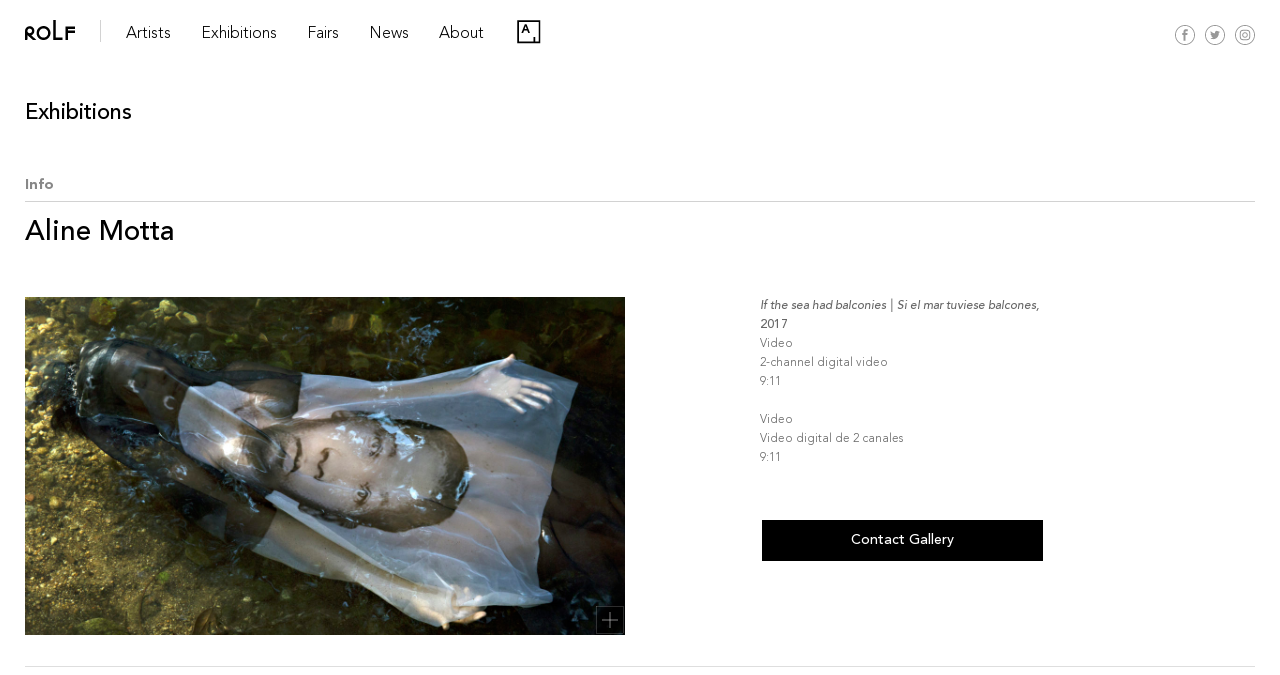

--- FILE ---
content_type: text/html; charset=UTF-8
request_url: https://rolfart.com.ar/artists/aline-motta/aline-motta-rolf-art-8/
body_size: 10406
content:
<!DOCTYPE html>
<!-- OPEN html -->
<html lang="en-US">
<!-- OPEN head -->
    <head>
         <!-- Site Meta -->
        <meta charset="UTF-8" />
        <meta name="viewport" content="width=device-width, initial-scale=1, maximum-scale=1, user-scalable=no">    
        <meta http-equiv="X-UA-Compatible" content="IE=Edge, chrome=1">
        <meta name="google-site-verification" content="WNuxgmSSpHQAAoDgI1UpVlIM4JaVCm4Y_jG_mjriVRM" />
        <!-- Site Title -->
        <title>Aline Motta-ROLF ART 7 | ROLF ART</title> 
        <script id="mcjs">!function(c,h,i,m,p){m=c.createElement(h),p=c.getElementsByTagName(h)[0],m.async=1,m.src=i,p.parentNode.insertBefore(m,p)}(document,"script","https://chimpstatic.com/mcjs-connected/js/users/318e4b716a34d17daa5f98d80/b47b0315ee08307fde809b252.js");</script>
        <meta name='robots' content='max-image-preview:large' />
	<style>img:is([sizes="auto" i], [sizes^="auto," i]) { contain-intrinsic-size: 3000px 1500px }</style>
	<link rel='dns-prefetch' href='//ajax.googleapis.com' />
<link rel='dns-prefetch' href='//cdnjs.cloudflare.com' />
<link rel='dns-prefetch' href='//f.vimeocdn.com' />
<link rel='dns-prefetch' href='//www.googletagmanager.com' />
<link rel="alternate" type="application/rss+xml" title="ROLF ART &raquo; Aline Motta-ROLF ART 7 Comments Feed" href="https://rolfart.com.ar/artists/aline-motta/aline-motta-rolf-art-8/feed/" />
<script type="text/javascript">
/* <![CDATA[ */
window._wpemojiSettings = {"baseUrl":"https:\/\/s.w.org\/images\/core\/emoji\/16.0.1\/72x72\/","ext":".png","svgUrl":"https:\/\/s.w.org\/images\/core\/emoji\/16.0.1\/svg\/","svgExt":".svg","source":{"concatemoji":"https:\/\/rolfart.com.ar\/wp-includes\/js\/wp-emoji-release.min.js?ver=6.8.2"}};
/*! This file is auto-generated */
!function(s,n){var o,i,e;function c(e){try{var t={supportTests:e,timestamp:(new Date).valueOf()};sessionStorage.setItem(o,JSON.stringify(t))}catch(e){}}function p(e,t,n){e.clearRect(0,0,e.canvas.width,e.canvas.height),e.fillText(t,0,0);var t=new Uint32Array(e.getImageData(0,0,e.canvas.width,e.canvas.height).data),a=(e.clearRect(0,0,e.canvas.width,e.canvas.height),e.fillText(n,0,0),new Uint32Array(e.getImageData(0,0,e.canvas.width,e.canvas.height).data));return t.every(function(e,t){return e===a[t]})}function u(e,t){e.clearRect(0,0,e.canvas.width,e.canvas.height),e.fillText(t,0,0);for(var n=e.getImageData(16,16,1,1),a=0;a<n.data.length;a++)if(0!==n.data[a])return!1;return!0}function f(e,t,n,a){switch(t){case"flag":return n(e,"\ud83c\udff3\ufe0f\u200d\u26a7\ufe0f","\ud83c\udff3\ufe0f\u200b\u26a7\ufe0f")?!1:!n(e,"\ud83c\udde8\ud83c\uddf6","\ud83c\udde8\u200b\ud83c\uddf6")&&!n(e,"\ud83c\udff4\udb40\udc67\udb40\udc62\udb40\udc65\udb40\udc6e\udb40\udc67\udb40\udc7f","\ud83c\udff4\u200b\udb40\udc67\u200b\udb40\udc62\u200b\udb40\udc65\u200b\udb40\udc6e\u200b\udb40\udc67\u200b\udb40\udc7f");case"emoji":return!a(e,"\ud83e\udedf")}return!1}function g(e,t,n,a){var r="undefined"!=typeof WorkerGlobalScope&&self instanceof WorkerGlobalScope?new OffscreenCanvas(300,150):s.createElement("canvas"),o=r.getContext("2d",{willReadFrequently:!0}),i=(o.textBaseline="top",o.font="600 32px Arial",{});return e.forEach(function(e){i[e]=t(o,e,n,a)}),i}function t(e){var t=s.createElement("script");t.src=e,t.defer=!0,s.head.appendChild(t)}"undefined"!=typeof Promise&&(o="wpEmojiSettingsSupports",i=["flag","emoji"],n.supports={everything:!0,everythingExceptFlag:!0},e=new Promise(function(e){s.addEventListener("DOMContentLoaded",e,{once:!0})}),new Promise(function(t){var n=function(){try{var e=JSON.parse(sessionStorage.getItem(o));if("object"==typeof e&&"number"==typeof e.timestamp&&(new Date).valueOf()<e.timestamp+604800&&"object"==typeof e.supportTests)return e.supportTests}catch(e){}return null}();if(!n){if("undefined"!=typeof Worker&&"undefined"!=typeof OffscreenCanvas&&"undefined"!=typeof URL&&URL.createObjectURL&&"undefined"!=typeof Blob)try{var e="postMessage("+g.toString()+"("+[JSON.stringify(i),f.toString(),p.toString(),u.toString()].join(",")+"));",a=new Blob([e],{type:"text/javascript"}),r=new Worker(URL.createObjectURL(a),{name:"wpTestEmojiSupports"});return void(r.onmessage=function(e){c(n=e.data),r.terminate(),t(n)})}catch(e){}c(n=g(i,f,p,u))}t(n)}).then(function(e){for(var t in e)n.supports[t]=e[t],n.supports.everything=n.supports.everything&&n.supports[t],"flag"!==t&&(n.supports.everythingExceptFlag=n.supports.everythingExceptFlag&&n.supports[t]);n.supports.everythingExceptFlag=n.supports.everythingExceptFlag&&!n.supports.flag,n.DOMReady=!1,n.readyCallback=function(){n.DOMReady=!0}}).then(function(){return e}).then(function(){var e;n.supports.everything||(n.readyCallback(),(e=n.source||{}).concatemoji?t(e.concatemoji):e.wpemoji&&e.twemoji&&(t(e.twemoji),t(e.wpemoji)))}))}((window,document),window._wpemojiSettings);
/* ]]> */
</script>
<link rel='stylesheet' id='bootstrap_css-css' href='https://rolfart.com.ar/wp-content/themes/rolf/css/bootstrap.min.css?ver=6.8.2' type='text/css' media='all' />
<link rel='stylesheet' id='style-css' href='https://rolfart.com.ar/wp-content/themes/rolf/style.css?ver=6.8.2' type='text/css' media='all' />
<link rel='stylesheet' id='masterslider_css-css' href='https://rolfart.com.ar/wp-content/themes/rolf/libr/slideshow/style/masterslider.css?ver=6.8.2' type='text/css' media='all' />
<link rel='stylesheet' id='accordion_css-css' href='https://rolfart.com.ar/wp-content/themes/rolf/libr/accordion/accordion.min.css?ver=6.8.2' type='text/css' media='all' />
<link rel='stylesheet' id='lg_css-css' href='https://rolfart.com.ar/wp-content/themes/rolf/libr/lightgallery/lightgallery.min.css?ver=6.8.2' type='text/css' media='all' />
<link rel='stylesheet' id='lg_transitions_css-css' href='https://rolfart.com.ar/wp-content/themes/rolf/libr/lightgallery/lg-transitions.min.css?ver=6.8.2' type='text/css' media='all' />
<link rel='stylesheet' id='photoswipe_css-css' href='https://rolfart.com.ar/wp-content/themes/rolf/libr/photoswipe/photoswipe.css?ver=6.8.2' type='text/css' media='all' />
<link rel='stylesheet' id='photoswipe_skin_css-css' href='https://rolfart.com.ar/wp-content/themes/rolf/libr/photoswipe/default-skin.css?ver=6.8.2' type='text/css' media='all' />
<link rel='stylesheet' id='flickity_css-css' href='https://rolfart.com.ar/wp-content/themes/rolf/libr/flickity/flickity.min.css?ver=6.8.2' type='text/css' media='all' />
<style id='wp-emoji-styles-inline-css' type='text/css'>

	img.wp-smiley, img.emoji {
		display: inline !important;
		border: none !important;
		box-shadow: none !important;
		height: 1em !important;
		width: 1em !important;
		margin: 0 0.07em !important;
		vertical-align: -0.1em !important;
		background: none !important;
		padding: 0 !important;
	}
</style>
<link rel='stylesheet' id='wp-block-library-css' href='https://rolfart.com.ar/wp-includes/css/dist/block-library/style.min.css?ver=6.8.2' type='text/css' media='all' />
<style id='classic-theme-styles-inline-css' type='text/css'>
/*! This file is auto-generated */
.wp-block-button__link{color:#fff;background-color:#32373c;border-radius:9999px;box-shadow:none;text-decoration:none;padding:calc(.667em + 2px) calc(1.333em + 2px);font-size:1.125em}.wp-block-file__button{background:#32373c;color:#fff;text-decoration:none}
</style>
<style id='global-styles-inline-css' type='text/css'>
:root{--wp--preset--aspect-ratio--square: 1;--wp--preset--aspect-ratio--4-3: 4/3;--wp--preset--aspect-ratio--3-4: 3/4;--wp--preset--aspect-ratio--3-2: 3/2;--wp--preset--aspect-ratio--2-3: 2/3;--wp--preset--aspect-ratio--16-9: 16/9;--wp--preset--aspect-ratio--9-16: 9/16;--wp--preset--color--black: #000000;--wp--preset--color--cyan-bluish-gray: #abb8c3;--wp--preset--color--white: #ffffff;--wp--preset--color--pale-pink: #f78da7;--wp--preset--color--vivid-red: #cf2e2e;--wp--preset--color--luminous-vivid-orange: #ff6900;--wp--preset--color--luminous-vivid-amber: #fcb900;--wp--preset--color--light-green-cyan: #7bdcb5;--wp--preset--color--vivid-green-cyan: #00d084;--wp--preset--color--pale-cyan-blue: #8ed1fc;--wp--preset--color--vivid-cyan-blue: #0693e3;--wp--preset--color--vivid-purple: #9b51e0;--wp--preset--gradient--vivid-cyan-blue-to-vivid-purple: linear-gradient(135deg,rgba(6,147,227,1) 0%,rgb(155,81,224) 100%);--wp--preset--gradient--light-green-cyan-to-vivid-green-cyan: linear-gradient(135deg,rgb(122,220,180) 0%,rgb(0,208,130) 100%);--wp--preset--gradient--luminous-vivid-amber-to-luminous-vivid-orange: linear-gradient(135deg,rgba(252,185,0,1) 0%,rgba(255,105,0,1) 100%);--wp--preset--gradient--luminous-vivid-orange-to-vivid-red: linear-gradient(135deg,rgba(255,105,0,1) 0%,rgb(207,46,46) 100%);--wp--preset--gradient--very-light-gray-to-cyan-bluish-gray: linear-gradient(135deg,rgb(238,238,238) 0%,rgb(169,184,195) 100%);--wp--preset--gradient--cool-to-warm-spectrum: linear-gradient(135deg,rgb(74,234,220) 0%,rgb(151,120,209) 20%,rgb(207,42,186) 40%,rgb(238,44,130) 60%,rgb(251,105,98) 80%,rgb(254,248,76) 100%);--wp--preset--gradient--blush-light-purple: linear-gradient(135deg,rgb(255,206,236) 0%,rgb(152,150,240) 100%);--wp--preset--gradient--blush-bordeaux: linear-gradient(135deg,rgb(254,205,165) 0%,rgb(254,45,45) 50%,rgb(107,0,62) 100%);--wp--preset--gradient--luminous-dusk: linear-gradient(135deg,rgb(255,203,112) 0%,rgb(199,81,192) 50%,rgb(65,88,208) 100%);--wp--preset--gradient--pale-ocean: linear-gradient(135deg,rgb(255,245,203) 0%,rgb(182,227,212) 50%,rgb(51,167,181) 100%);--wp--preset--gradient--electric-grass: linear-gradient(135deg,rgb(202,248,128) 0%,rgb(113,206,126) 100%);--wp--preset--gradient--midnight: linear-gradient(135deg,rgb(2,3,129) 0%,rgb(40,116,252) 100%);--wp--preset--font-size--small: 13px;--wp--preset--font-size--medium: 20px;--wp--preset--font-size--large: 36px;--wp--preset--font-size--x-large: 42px;--wp--preset--spacing--20: 0.44rem;--wp--preset--spacing--30: 0.67rem;--wp--preset--spacing--40: 1rem;--wp--preset--spacing--50: 1.5rem;--wp--preset--spacing--60: 2.25rem;--wp--preset--spacing--70: 3.38rem;--wp--preset--spacing--80: 5.06rem;--wp--preset--shadow--natural: 6px 6px 9px rgba(0, 0, 0, 0.2);--wp--preset--shadow--deep: 12px 12px 50px rgba(0, 0, 0, 0.4);--wp--preset--shadow--sharp: 6px 6px 0px rgba(0, 0, 0, 0.2);--wp--preset--shadow--outlined: 6px 6px 0px -3px rgba(255, 255, 255, 1), 6px 6px rgba(0, 0, 0, 1);--wp--preset--shadow--crisp: 6px 6px 0px rgba(0, 0, 0, 1);}:where(.is-layout-flex){gap: 0.5em;}:where(.is-layout-grid){gap: 0.5em;}body .is-layout-flex{display: flex;}.is-layout-flex{flex-wrap: wrap;align-items: center;}.is-layout-flex > :is(*, div){margin: 0;}body .is-layout-grid{display: grid;}.is-layout-grid > :is(*, div){margin: 0;}:where(.wp-block-columns.is-layout-flex){gap: 2em;}:where(.wp-block-columns.is-layout-grid){gap: 2em;}:where(.wp-block-post-template.is-layout-flex){gap: 1.25em;}:where(.wp-block-post-template.is-layout-grid){gap: 1.25em;}.has-black-color{color: var(--wp--preset--color--black) !important;}.has-cyan-bluish-gray-color{color: var(--wp--preset--color--cyan-bluish-gray) !important;}.has-white-color{color: var(--wp--preset--color--white) !important;}.has-pale-pink-color{color: var(--wp--preset--color--pale-pink) !important;}.has-vivid-red-color{color: var(--wp--preset--color--vivid-red) !important;}.has-luminous-vivid-orange-color{color: var(--wp--preset--color--luminous-vivid-orange) !important;}.has-luminous-vivid-amber-color{color: var(--wp--preset--color--luminous-vivid-amber) !important;}.has-light-green-cyan-color{color: var(--wp--preset--color--light-green-cyan) !important;}.has-vivid-green-cyan-color{color: var(--wp--preset--color--vivid-green-cyan) !important;}.has-pale-cyan-blue-color{color: var(--wp--preset--color--pale-cyan-blue) !important;}.has-vivid-cyan-blue-color{color: var(--wp--preset--color--vivid-cyan-blue) !important;}.has-vivid-purple-color{color: var(--wp--preset--color--vivid-purple) !important;}.has-black-background-color{background-color: var(--wp--preset--color--black) !important;}.has-cyan-bluish-gray-background-color{background-color: var(--wp--preset--color--cyan-bluish-gray) !important;}.has-white-background-color{background-color: var(--wp--preset--color--white) !important;}.has-pale-pink-background-color{background-color: var(--wp--preset--color--pale-pink) !important;}.has-vivid-red-background-color{background-color: var(--wp--preset--color--vivid-red) !important;}.has-luminous-vivid-orange-background-color{background-color: var(--wp--preset--color--luminous-vivid-orange) !important;}.has-luminous-vivid-amber-background-color{background-color: var(--wp--preset--color--luminous-vivid-amber) !important;}.has-light-green-cyan-background-color{background-color: var(--wp--preset--color--light-green-cyan) !important;}.has-vivid-green-cyan-background-color{background-color: var(--wp--preset--color--vivid-green-cyan) !important;}.has-pale-cyan-blue-background-color{background-color: var(--wp--preset--color--pale-cyan-blue) !important;}.has-vivid-cyan-blue-background-color{background-color: var(--wp--preset--color--vivid-cyan-blue) !important;}.has-vivid-purple-background-color{background-color: var(--wp--preset--color--vivid-purple) !important;}.has-black-border-color{border-color: var(--wp--preset--color--black) !important;}.has-cyan-bluish-gray-border-color{border-color: var(--wp--preset--color--cyan-bluish-gray) !important;}.has-white-border-color{border-color: var(--wp--preset--color--white) !important;}.has-pale-pink-border-color{border-color: var(--wp--preset--color--pale-pink) !important;}.has-vivid-red-border-color{border-color: var(--wp--preset--color--vivid-red) !important;}.has-luminous-vivid-orange-border-color{border-color: var(--wp--preset--color--luminous-vivid-orange) !important;}.has-luminous-vivid-amber-border-color{border-color: var(--wp--preset--color--luminous-vivid-amber) !important;}.has-light-green-cyan-border-color{border-color: var(--wp--preset--color--light-green-cyan) !important;}.has-vivid-green-cyan-border-color{border-color: var(--wp--preset--color--vivid-green-cyan) !important;}.has-pale-cyan-blue-border-color{border-color: var(--wp--preset--color--pale-cyan-blue) !important;}.has-vivid-cyan-blue-border-color{border-color: var(--wp--preset--color--vivid-cyan-blue) !important;}.has-vivid-purple-border-color{border-color: var(--wp--preset--color--vivid-purple) !important;}.has-vivid-cyan-blue-to-vivid-purple-gradient-background{background: var(--wp--preset--gradient--vivid-cyan-blue-to-vivid-purple) !important;}.has-light-green-cyan-to-vivid-green-cyan-gradient-background{background: var(--wp--preset--gradient--light-green-cyan-to-vivid-green-cyan) !important;}.has-luminous-vivid-amber-to-luminous-vivid-orange-gradient-background{background: var(--wp--preset--gradient--luminous-vivid-amber-to-luminous-vivid-orange) !important;}.has-luminous-vivid-orange-to-vivid-red-gradient-background{background: var(--wp--preset--gradient--luminous-vivid-orange-to-vivid-red) !important;}.has-very-light-gray-to-cyan-bluish-gray-gradient-background{background: var(--wp--preset--gradient--very-light-gray-to-cyan-bluish-gray) !important;}.has-cool-to-warm-spectrum-gradient-background{background: var(--wp--preset--gradient--cool-to-warm-spectrum) !important;}.has-blush-light-purple-gradient-background{background: var(--wp--preset--gradient--blush-light-purple) !important;}.has-blush-bordeaux-gradient-background{background: var(--wp--preset--gradient--blush-bordeaux) !important;}.has-luminous-dusk-gradient-background{background: var(--wp--preset--gradient--luminous-dusk) !important;}.has-pale-ocean-gradient-background{background: var(--wp--preset--gradient--pale-ocean) !important;}.has-electric-grass-gradient-background{background: var(--wp--preset--gradient--electric-grass) !important;}.has-midnight-gradient-background{background: var(--wp--preset--gradient--midnight) !important;}.has-small-font-size{font-size: var(--wp--preset--font-size--small) !important;}.has-medium-font-size{font-size: var(--wp--preset--font-size--medium) !important;}.has-large-font-size{font-size: var(--wp--preset--font-size--large) !important;}.has-x-large-font-size{font-size: var(--wp--preset--font-size--x-large) !important;}
:where(.wp-block-post-template.is-layout-flex){gap: 1.25em;}:where(.wp-block-post-template.is-layout-grid){gap: 1.25em;}
:where(.wp-block-columns.is-layout-flex){gap: 2em;}:where(.wp-block-columns.is-layout-grid){gap: 2em;}
:root :where(.wp-block-pullquote){font-size: 1.5em;line-height: 1.6;}
</style>
<link rel='stylesheet' id='contact-form-7-css' href='https://rolfart.com.ar/wp-content/plugins/contact-form-7/includes/css/styles.css?ver=6.1.4' type='text/css' media='all' />

<!-- Google tag (gtag.js) snippet added by Site Kit -->
<!-- Google Analytics snippet added by Site Kit -->
<script type="text/javascript" src="https://www.googletagmanager.com/gtag/js?id=G-E8H26DJPZN" id="google_gtagjs-js" async></script>
<script type="text/javascript" id="google_gtagjs-js-after">
/* <![CDATA[ */
window.dataLayer = window.dataLayer || [];function gtag(){dataLayer.push(arguments);}
gtag("set","linker",{"domains":["rolfart.com.ar"]});
gtag("js", new Date());
gtag("set", "developer_id.dZTNiMT", true);
gtag("config", "G-E8H26DJPZN");
/* ]]> */
</script>
<link rel="https://api.w.org/" href="https://rolfart.com.ar/wp-json/" /><link rel="alternate" title="JSON" type="application/json" href="https://rolfart.com.ar/wp-json/wp/v2/media/10921" /><link rel="EditURI" type="application/rsd+xml" title="RSD" href="https://rolfart.com.ar/xmlrpc.php?rsd" />
<meta name="generator" content="WordPress 6.8.2" />
<link rel='shortlink' href='https://rolfart.com.ar/?p=10921' />
<link rel="alternate" title="oEmbed (JSON)" type="application/json+oembed" href="https://rolfart.com.ar/wp-json/oembed/1.0/embed?url=https%3A%2F%2Frolfart.com.ar%2Fartists%2Faline-motta%2Faline-motta-rolf-art-8%2F" />
<link rel="alternate" title="oEmbed (XML)" type="text/xml+oembed" href="https://rolfart.com.ar/wp-json/oembed/1.0/embed?url=https%3A%2F%2Frolfart.com.ar%2Fartists%2Faline-motta%2Faline-motta-rolf-art-8%2F&#038;format=xml" />
<meta name="generator" content="Site Kit by Google 1.170.0" /><link rel="icon" href="https://rolfart.com.ar/wp-content/uploads/2020/03/cropped-rolf-icon-150x150.png" sizes="32x32" />
<link rel="icon" href="https://rolfart.com.ar/wp-content/uploads/2020/03/cropped-rolf-icon-200x200.png" sizes="192x192" />
<link rel="apple-touch-icon" href="https://rolfart.com.ar/wp-content/uploads/2020/03/cropped-rolf-icon-200x200.png" />
<meta name="msapplication-TileImage" content="https://rolfart.com.ar/wp-content/uploads/2020/03/cropped-rolf-icon.png" />
    </head>	
	<body class="attachment wp-singular attachment-template-default single single-attachment postid-10921 attachmentid-10921 attachment-jpeg wp-theme-rolf">
        <header id="main" class="fixed-top general bg-white">
            <div class="container-fluid position-relative"> 
                <a href="https://rolfart.com.ar" class="brand-name float-left">
                    <img class="img-fluid" src="https://rolfart.com.ar/wp-content/themes/rolf/images/rolf-art-brand.svg" alt="">
                </a> 
                <span class="brand-line float-left d-none d-sm-none d-md-block"></span> 
                <ul id="menu-main" class="d-none d-sm-none d-md-block regular h4"><li id="menu-item-6840" class="menu-item menu-item-type-custom menu-item-object-custom menu-item-6840"><a href="#">Artists</a></li>
<li id="menu-item-68" class="menu-item menu-item-type-post_type menu-item-object-page menu-item-68"><a href="https://rolfart.com.ar/exhibitions/">Exhibitions</a></li>
<li id="menu-item-73" class="menu-item menu-item-type-post_type menu-item-object-page menu-item-73"><a href="https://rolfart.com.ar/fairs/">Fairs</a></li>
<li id="menu-item-1211" class="menu-item menu-item-type-post_type menu-item-object-page menu-item-1211"><a href="https://rolfart.com.ar/news/">News</a></li>
<li id="menu-item-38" class="menu-item menu-item-type-post_type menu-item-object-page menu-item-38"><a href="https://rolfart.com.ar/about/">About</a></li>
<li id="menu-item-8826" class="artsy menu-item menu-item-type-custom menu-item-object-custom menu-item-8826"><a target="_blank" href="https://www.artsy.net/rolf-art">Artsy</a></li>
</ul>                <div class="redes-cont position-absolute">
                    <div class="inside position-relative float-left">
                        <a class="artsy-link-resp" href="https://artsy.net/rolf-art" target="_blank">
                            <img src="https://rolfart.com.ar/wp-content/themes/rolf/images/artsy-vector-logo.svg" alt="" class="img-fluid">
                        </a>
                        <!--<a href="https://rolfart.com.ar/viewing-room-e-shop/" class="float-left transition">
                            <img src="https://rolfart.com.ar/wp-content/themes/rolf/images/cart.svg" alt="" class="img-fluid">
                        </a>-->
                        <a href="https://www.facebook.com/ROLF.ART.productora/" target="_blank" class="float-left transition">
                            <img src="https://rolfart.com.ar/wp-content/themes/rolf/images/redes/fb-icon.svg" alt="" class="img-fluid">
                        </a>
                        <a href="https://twitter.com/rolf_art?lang=es" target="_blank" class="float-left transition">
                            <img src="https://rolfart.com.ar/wp-content/themes/rolf/images/redes/tw-icon.svg" alt="" class="img-fluid">
                        </a>
                        <a href="https://www.instagram.com/rolf_art/?hl=es-la" target="_blank" class="float-left transition">
                            <img src="https://rolfart.com.ar/wp-content/themes/rolf/images/redes/in-icon.svg" alt="" class="img-fluid">
                        </a>
                    </div>
                    <div id="menu-resp" class="d-block d-sm-block d-md-none d-lg-none float-left">
                        <a href="javascript:void(0)" class="menu-resp grey regular transition">
                            MENU    
                        </a>
                    </div>
                </div>  
            </div>
        </header> 
        <div class="artists-menu-bar transition w-100 position-fixed bg-white">
            <div class="container-fluid">
                <div class="artists-perm">
                    <h5 class="bold grey">
                        Represented
                    </h5>
                    <div class="row">
                        <div class="type col-lg-2 col-md-2 col-sm-12 col-12 d-none">
                            </div><div class='col-lg-2 col-md-3 col-sm-4 col-6'>                                        <div class="artist-item">
                                            <a class="h5 regular text-uppercase transition" href="https://rolfart.com.ar/artists/adriana-lestido/">
                                                Adriana Lestido                                            </a>
                                        </div>
                                                                            <div class="artist-item">
                                            <a class="h5 regular text-uppercase transition" href="https://rolfart.com.ar/artists/andres-denegri/">
                                                Andrés Denegri                                            </a>
                                        </div>
                                                                            <div class="artist-item">
                                            <a class="h5 regular text-uppercase transition" href="https://rolfart.com.ar/artists/celeste-rojas-mugica/">
                                                Celeste Rojas Mugica                                            </a>
                                        </div>
                                                                            <div class="artist-item">
                                            <a class="h5 regular text-uppercase transition" href="https://rolfart.com.ar/artists/clemencia-echeverri/">
                                                Clemencia Echeverri                                            </a>
                                        </div>
                                                                            <div class="artist-item">
                                            <a class="h5 regular text-uppercase transition" href="https://rolfart.com.ar/artists/cristina-piffer/">
                                                Cristina Piffer                                            </a>
                                        </div>
                                    </div><div class='col-lg-2 col-md-3 col-sm-4 col-6'>                                        <div class="artist-item">
                                            <a class="h5 regular text-uppercase transition" href="https://rolfart.com.ar/artists/dalila-puzzovio/">
                                                Dalila Puzzovio                                            </a>
                                        </div>
                                                                            <div class="artist-item">
                                            <a class="h5 regular text-uppercase transition" href="https://rolfart.com.ar/artists/francisco-medail/">
                                                Francisco Medail                                            </a>
                                        </div>
                                                                            <div class="artist-item">
                                            <a class="h5 regular text-uppercase transition" href="https://rolfart.com.ar/artists/gabriela-golder/">
                                                Gabriela Golder                                            </a>
                                        </div>
                                                                            <div class="artist-item">
                                            <a class="h5 regular text-uppercase transition" href="https://rolfart.com.ar/artists/jose-alejandro-restrepo/">
                                                José Alejandro Restrepo                                            </a>
                                        </div>
                                                                            <div class="artist-item">
                                            <a class="h5 regular text-uppercase transition" href="https://rolfart.com.ar/artists/julieta-tarraubella/">
                                                Julieta Tarraubella                                            </a>
                                        </div>
                                    </div><div class='col-lg-2 col-md-3 col-sm-4 col-6'>                                        <div class="artist-item">
                                            <a class="h5 regular text-uppercase transition" href="https://rolfart.com.ar/artists/marcelo-brodsky/">
                                                Marcelo Brodsky                                            </a>
                                        </div>
                                                                            <div class="artist-item">
                                            <a class="h5 regular text-uppercase transition" href="https://rolfart.com.ar/artists/mapa-teatro/">
                                                Mapa Teatro                                            </a>
                                        </div>
                                                                            <div class="artist-item">
                                            <a class="h5 regular text-uppercase transition" href="https://rolfart.com.ar/artists/milagros-de-la-torre/">
                                                Milagros de la Torre                                            </a>
                                        </div>
                                                                            <div class="artist-item">
                                            <a class="h5 regular text-uppercase transition" href="https://rolfart.com.ar/artists/res/">
                                                RES                                            </a>
                                        </div>
                                                                            <div class="artist-item">
                                            <a class="h5 regular text-uppercase transition" href="https://rolfart.com.ar/artists/roberto-huarcaya/">
                                                Roberto Huarcaya                                            </a>
                                        </div>
                                    </div><div class='col-lg-2 col-md-3 col-sm-4 col-6'>                                        <div class="artist-item">
                                            <a class="h5 regular text-uppercase transition" href="https://rolfart.com.ar/artists/santiago-porter/">
                                                Santiago Porter                                            </a>
                                        </div>
                                                                            <div class="artist-item">
                                            <a class="h5 regular text-uppercase transition" href="https://rolfart.com.ar/artists/silvia-rivas/">
                                                Silvia Rivas                                            </a>
                                        </div>
                                                                            <div class="artist-item">
                                            <a class="h5 regular text-uppercase transition" href="https://rolfart.com.ar/artists/veronica-meloni/">
                                                Verónica Meloni                                            </a>
                                        </div>
                                                                            <div class="artist-item">
                                            <a class="h5 regular text-uppercase transition" href="https://rolfart.com.ar/artists/vivian-galban/">
                                                Vivian Galban                                            </a>
                                        </div>
                                                            </div>
                    </div>
                </div>
                                    <div class="artists-inv">
                        <h5 class="bold grey">
                            Estates and Archives 
                        </h5>
                        <div class="row">
                            <div class="type col-lg-2 col-md-2 col-sm-12 col-12 d-none">
                                </div><div class='col-lg-2 col-md-3 col-sm-4 col-6'>                                        <div class="artist-item clear">
                                            <a class="h5 regular text-uppercase transition" href="https://rolfart.com.ar/artists/alicia-damico/">
                                                Alicia D&#8217;Amico                                            </a>
                                        </div>
                                                                            <div class="artist-item clear">
                                            <a class="h5 regular text-uppercase transition" href="https://rolfart.com.ar/artists/charlie-squirru/">
                                                Charlie Squirru                                            </a>
                                        </div>
                                                                            <div class="artist-item clear">
                                            <a class="h5 regular text-uppercase transition" href="https://rolfart.com.ar/artists/sara-facio/">
                                                Sara Facio                                            </a>
                                        </div>
                                                                            <div class="artist-item clear">
                                            <a class="h5 regular text-uppercase transition" href="https://rolfart.com.ar/artists/graciela-sacco/">
                                                Graciela Sacco                                            </a>
                                        </div>
                                                                            <div class="artist-item clear">
                                            <a class="h5 regular text-uppercase transition" href="https://rolfart.com.ar/artists/liliana-maresca/">
                                                Liliana Maresca                                            </a>
                                        </div>
                                    </div><div class='col-lg-2 col-md-3 col-sm-4 col-6'>                                        <div class="artist-item clear">
                                            <a class="h5 regular text-uppercase transition" href="https://rolfart.com.ar/artists/marie-louise-alemann/">
                                                Marie Louise Alemann                                            </a>
                                        </div>
                                                                </div>
                        </div>
                    </div>                            
                                
                                    <div class="artists-inv">
                        <h5 class="bold grey">
                            Invited 
                        </h5>
                        <div class="row">
                            <div class="type col-lg-2 col-md-2 col-sm-12 col-12 d-none">
                                </div><div class='col-lg-2 col-md-3 col-sm-4 col-6'>                                        <div class="artist-item clear">
                                            <a class="h5 regular text-uppercase transition" href="https://rolfart.com.ar/artists/maria-jose-arjona/">
                                                María José Arjona                                            </a>
                                        </div>
                                                                            <div class="artist-item clear">
                                            <a class="h5 regular text-uppercase transition" href="https://rolfart.com.ar/artists/humberto-rivas/">
                                                Humberto Rivas                                            </a>
                                        </div>
                                                                            <div class="artist-item clear">
                                            <a class="h5 regular text-uppercase transition" href="https://rolfart.com.ar/artists/aline-motta/">
                                                Aline Motta                                            </a>
                                        </div>
                                                                            <div class="artist-item clear">
                                            <a class="h5 regular text-uppercase transition" href="https://rolfart.com.ar/artists/ananke-asseff/">
                                                Ananké Asseff                                            </a>
                                        </div>
                                                                            <div class="artist-item clear">
                                            <a class="h5 regular text-uppercase transition" href="https://rolfart.com.ar/artists/andres-duran/">
                                                Andres Durán                                            </a>
                                        </div>
                                    </div><div class='col-lg-2 col-md-3 col-sm-4 col-6'>                                        <div class="artist-item clear">
                                            <a class="h5 regular text-uppercase transition" href="https://rolfart.com.ar/artists/andres-garcia-la-rota/">
                                                Andrés García La Rota                                            </a>
                                        </div>
                                                                            <div class="artist-item clear">
                                            <a class="h5 regular text-uppercase transition" href="https://rolfart.com.ar/artists/carlos-trilnick/">
                                                Carlos Trilnick                                            </a>
                                        </div>
                                                                            <div class="artist-item clear">
                                            <a class="h5 regular text-uppercase transition" href="https://rolfart.com.ar/artists/elba-bairon/">
                                                Elba Bairon                                            </a>
                                        </div>
                                                                            <div class="artist-item clear">
                                            <a class="h5 regular text-uppercase transition" href="https://rolfart.com.ar/artists/facundo-de-zuviria/">
                                                Facundo de Zuviría                                            </a>
                                        </div>
                                                                            <div class="artist-item clear">
                                            <a class="h5 regular text-uppercase transition" href="https://rolfart.com.ar/artists/joiri-minaya/">
                                                Joiri Minaya                                            </a>
                                        </div>
                                    </div><div class='col-lg-2 col-md-3 col-sm-4 col-6'>                                        <div class="artist-item clear">
                                            <a class="h5 regular text-uppercase transition" href="https://rolfart.com.ar/artists/juan-travnik/">
                                                Juan Travnik                                            </a>
                                        </div>
                                                                            <div class="artist-item clear">
                                            <a class="h5 regular text-uppercase transition" href="https://rolfart.com.ar/artists/marcos-lopez/">
                                                Marcos López                                            </a>
                                        </div>
                                                                            <div class="artist-item clear">
                                            <a class="h5 regular text-uppercase transition" href="https://rolfart.com.ar/artists/marta-minujin/">
                                                Marta Minujín                                            </a>
                                        </div>
                                                                            <div class="artist-item clear">
                                            <a class="h5 regular text-uppercase transition" href="https://rolfart.com.ar/artists/maria-teresa-hincapie/">
                                                María Teresa Hincapié                                            </a>
                                        </div>
                                                                            <div class="artist-item clear">
                                            <a class="h5 regular text-uppercase transition" href="https://rolfart.com.ar/artists/narcisa-hirsch/">
                                                Narcisa Hirsch                                            </a>
                                        </div>
                                    </div><div class='col-lg-2 col-md-3 col-sm-4 col-6'>                                        <div class="artist-item clear">
                                            <a class="h5 regular text-uppercase transition" href="https://rolfart.com.ar/artists/nicola-costantino/">
                                                Nicola Costantino                                            </a>
                                        </div>
                                                                            <div class="artist-item clear">
                                            <a class="h5 regular text-uppercase transition" href="https://rolfart.com.ar/artists/roberto-riverti/">
                                                Roberto Riverti                                            </a>
                                        </div>
                                                                </div>
                        </div>
                    </div>                            
                                                
            </div>
        </div> 
        <div class="overlay-menu position-fixed w-100 h-100 bg-white">
            <ul id="menu-responsive" class="h4 regular text-right transition"><li id="menu-item-6812" class="menu-item menu-item-type-post_type menu-item-object-page menu-item-6812"><a href="https://rolfart.com.ar/artists/">Artists</a></li>
<li id="menu-item-6810" class="menu-item menu-item-type-post_type menu-item-object-page menu-item-6810"><a href="https://rolfart.com.ar/exhibitions/">Exhibitions</a></li>
<li id="menu-item-6809" class="menu-item menu-item-type-post_type menu-item-object-page menu-item-6809"><a href="https://rolfart.com.ar/fairs/">Fairs</a></li>
<li id="menu-item-6808" class="menu-item menu-item-type-post_type menu-item-object-page menu-item-6808"><a href="https://rolfart.com.ar/news/">News</a></li>
<li id="menu-item-6811" class="menu-item menu-item-type-post_type menu-item-object-page menu-item-6811"><a href="https://rolfart.com.ar/about/">About</a></li>
</ul>        </div>   
                	
 	


    <div class="container-fluid top pages">
		<div class="header-page black single">
			<a class="h3 medium" href="https://rolfart.com.ar/exhibitions">
				Exhibitions
            </a>
            <br>
            <br>
            <br>
            <br>
            <h5 class="head-title bold grey">
				Info
            </h5>

                <div class="data-exhib grey">
						<div class="title">
                            <h1 class="black">
                                Aline Motta
                            </h1>
							<h4 class="regular black">
								
                            </h4>
                        </div>
                    </div>			<br>
			<br>
			<div class="new-template-cont attachment padding-0">		
				<div class="row entry-attachment">
					<div class="col-12 col-md-6">
												<div class="my-gallery" itemscope itemtype="http://schema.org/ImageGallery">
							<figure itemprop="associatedMedia" itemscope itemtype="http://schema.org/ImageObject">
								<a class="d-block position-relative" href="https://rolfart.com.ar/wp-content/uploads/2021/03/aline-motta-rolf-art-8-scaled.jpg" itemprop="contentUrl" data-size="2280x1283">
									<img src="https://rolfart.com.ar/wp-content/uploads/2021/03/aline-motta-rolf-art-8-1280x720.jpg" alt="" class="img-current-work img-fluid itemprop="thumbnail" alt="" />
									<div class="plus-obra position-absolute">
										<img src="https://rolfart.com.ar/wp-content/themes/rolf/images/plus-obra.svg" alt="" class="img-fluid w-100">
									</div>
								</a>
							</figure>
						</div>
					</div><!-- .entry-attachment -->
					<div class="data attachment-temp col-12 col-md-6 col-lg-3 offset-xl-1 border-0">
						<img src="https://rolfart.com.ar/wp-content/uploads/2021/03/aline-motta-rolf-art-8-1280x720.jpg" alt="" class="d-none img-current-work img-fluid itemprop="thumbnail" alt="" data-image="https://rolfart.com.ar/wp-content/uploads/2021/03/aline-motta-rolf-art-8-1280x720.jpg">
						<div class="title-current-artist-h d-none" data-title="Aline Motta"></div>
													<h6 class="new-gray medium italic title-current-work" data-title="If the sea had balconies">
								If the sea had balconies | Si el mar tuviese balcones, <span class="anio">2017</span>							</h6>	
																			<h6 class="new-gray regular title-current-work-desc">
								Video<br />
2-channel digital video<br />
9:11							<h6>
							<br>
							
													<h6 class="new-gray regular title-current-work-desc">
								Video<br />
Video digital de 2 canales<br />
9:11							<h6>
							
						<button type="button" class="btn btn-primary contact-gallery-insight medium transition w-100" data-toggle="modal" data-target="#contatc-form-attachment">
							Contact Gallery
						</button>
					</div>
				</div>
				<!-- The Modal -->
				<div class="modal fade" id="contatc-form-attachment">
					<div class="modal-dialog modal-dialog-centered">
						<div class="modal-content">
							<!-- Modal Header -->
							<div class="modal-header">
								<h4 class="modal-title medium">Send message to gallery</h4>
								<button type="button" class="close" data-dismiss="modal">&times;</button>
							</div>
							<!-- Modal body -->
							<div class="modal-body">
								<div class="data-cont d-flex justify-content-end align-items-center w-100 text-right">
									<div class="caption">
										<h6 class="new-gray bold">
											Aline Motta										</h6>
																					<h6 class="new-gray medium italic title-current-work" data-title="If the sea had balconies">
												If the sea had balconies | Si el mar tuviese balcones, <span class="anio">2017</span>											</h6>	
																			</div>
									<div class="pict-thumb">
										<img class="img-fluid" src="https://rolfart.com.ar/wp-content/uploads/2021/03/aline-motta-rolf-art-8-200x113.jpg">
									</div>
								</div>
								
<div class="wpcf7 no-js" id="wpcf7-f8851-o1" lang="en-US" dir="ltr" data-wpcf7-id="8851">
<div class="screen-reader-response"><p role="status" aria-live="polite" aria-atomic="true"></p> <ul></ul></div>
<form action="/artists/aline-motta/aline-motta-rolf-art-8/#wpcf7-f8851-o1" method="post" class="wpcf7-form init" aria-label="Contact form" novalidate="novalidate" data-status="init">
<fieldset class="hidden-fields-container"><input type="hidden" name="_wpcf7" value="8851" /><input type="hidden" name="_wpcf7_version" value="6.1.4" /><input type="hidden" name="_wpcf7_locale" value="en_US" /><input type="hidden" name="_wpcf7_unit_tag" value="wpcf7-f8851-o1" /><input type="hidden" name="_wpcf7_container_post" value="0" /><input type="hidden" name="_wpcf7_posted_data_hash" value="" /><input type="hidden" name="_wpcf7dtx_version" value="5.0.3" />
</fieldset>
<div class="form-e-shop">
	<p><span class="wpcf7-form-control-wrap" data-name="your-name"><input size="40" maxlength="400" class="wpcf7-form-control wpcf7-text wpcf7-validates-as-required transition" aria-required="true" aria-invalid="false" placeholder="Your full name" value="" type="text" name="your-name" /></span><br />
<span class="wpcf7-form-control-wrap" data-name="your-email"><input size="40" maxlength="400" class="wpcf7-form-control wpcf7-email wpcf7-validates-as-required wpcf7-text wpcf7-validates-as-email transition" aria-required="true" aria-invalid="false" placeholder="Your E-mail" value="" type="email" name="your-email" /></span><br />
<span class="wpcf7-form-control-wrap" data-name="subject"><input size="40" maxlength="400" class="wpcf7-form-control wpcf7-text subject-query" aria-invalid="false" placeholder="Subject" value="" type="text" name="subject" /></span><br />
<span class="wpcf7-form-control-wrap" data-name="imagework"><input size="40" maxlength="400" class="wpcf7-form-control wpcf7-text subject-img-query" aria-invalid="false" placeholder="Imagen" value="" type="text" name="imagework" /></span><br />
<span class="wpcf7-form-control-wrap" data-name="your-message"><textarea cols="40" rows="10" maxlength="2000" class="wpcf7-form-control wpcf7-textarea wpcf7-validates-as-required transition" aria-required="true" aria-invalid="false" placeholder="Hello, I’m interested in purchasing this work. Could you please provide more information about the piece?" name="your-message"></textarea></span><br />
<input class="wpcf7-form-control wpcf7-submit has-spinner" type="submit" value="Send" />
	</p>
</div><div class="wpcf7-response-output" aria-hidden="true"></div>
</form>
</div>
							</div>
							<!-- Modal footer -->
							<!--<div class="modal-footer">
								<button type="button" class="btn btn-secondary" data-dismiss="modal">Close</button>
							</div>-->
						</div>
					</div>
				</div>
			</div>	
        </div>
	</div>
	<!-- Root element of PhotoSwipe. Must have class pswp. -->
	<div class="pswp" tabindex="-1" role="dialog" aria-hidden="true">
		<!-- Background of PhotoSwipe. 
			It's a separate element, as animating opacity is faster than rgba(). -->
		<div class="pswp__bg"></div>
		<!-- Slides wrapper with overflow:hidden. -->
		<div class="pswp__scroll-wrap">
			<!-- Container that holds slides. PhotoSwipe keeps only 3 slides in DOM to save memory. -->
			<!-- don't modify these 3 pswp__item elements, data is added later on. -->
			<div class="pswp__container">
				<div class="pswp__item"></div>
				<div class="pswp__item"></div>
				<div class="pswp__item"></div>
			</div>
			<!-- Default (PhotoSwipeUI_Default) interface on top of sliding area. Can be changed. -->
			<div class="pswp__ui pswp__ui--hidden">
				<div class="pswp__top-bar">
					<!--  Controls are self-explanatory. Order can be changed. -->
					<div class="pswp__counter"></div>
					<button class="pswp__button pswp__button--close" title="Close (Esc)"></button>
					<!--<button class="pswp__button pswp__button--share" title="Share"></button>
					<button class="pswp__button pswp__button--fs" title="Toggle fullscreen"></button>-->
					<button class="pswp__button pswp__button--zoom" title="Zoom in/out"></button>
					<!-- Preloader demo https://codepen.io/dimsemenov/pen/yyBWoR -->
					<!-- element will get class pswp__preloader--active when preloader is running -->
					<div class="pswp__preloader">
						<div class="pswp__preloader__icn">
						<div class="pswp__preloader__cut">
							<div class="pswp__preloader__donut"></div>
						</div>
						</div>
					</div>
				</div>
				<div class="pswp__share-modal pswp__share-modal--hidden pswp__single-tap">
					<div class="pswp__share-tooltip"></div> 
				</div>
				<button class="pswp__button pswp__button--arrow--left" title="Previous (arrow left)">
				</button>
				<button class="pswp__button pswp__button--arrow--right" title="Next (arrow right)">
				</button>
				<div class="pswp__caption">
					<div class="pswp__caption__center"></div>
				</div>
			</div>
		</div>
	</div>    

        </div><!-- close #smooth.m-scene -->
        <footer id="main" class="w-100 d-flex">
        </footer>
        <script type="speculationrules">
{"prefetch":[{"source":"document","where":{"and":[{"href_matches":"\/*"},{"not":{"href_matches":["\/wp-*.php","\/wp-admin\/*","\/wp-content\/uploads\/*","\/wp-content\/*","\/wp-content\/plugins\/*","\/wp-content\/themes\/rolf\/*","\/*\\?(.+)"]}},{"not":{"selector_matches":"a[rel~=\"nofollow\"]"}},{"not":{"selector_matches":".no-prefetch, .no-prefetch a"}}]},"eagerness":"conservative"}]}
</script>
<script type="text/javascript" src="https://ajax.googleapis.com/ajax/libs/jquery/3.2.1/jquery.min.js?ver=3.2.1" id="jquery-js"></script>
<script type="text/javascript" src="https://cdnjs.cloudflare.com/ajax/libs/popper.js/1.11.0/umd/popper.min.js?ver=6.8.2" id="popper_js-js"></script>
<script type="text/javascript" src="https://rolfart.com.ar/wp-content/themes/rolf/js/bootstrap.min.js?ver=6.8.2" id="bootstrap_js-js"></script>
<script type="text/javascript" src="https://rolfart.com.ar/wp-content/themes/rolf/js/masonry.pkgd.min.js?ver=6.8.2" id="masonry_js-js"></script>
<script type="text/javascript" src="https://rolfart.com.ar/wp-content/themes/rolf/js/imagesloaded.pkgd.min.js?ver=6.8.2" id="img_loaded_js-js"></script>
<script type="text/javascript" src="https://rolfart.com.ar/wp-content/themes/rolf/libr/slideshow/masterslider.min.js?ver=6.8.2" id="masterslider_js-js"></script>
<script type="text/javascript" src="https://rolfart.com.ar/wp-content/themes/rolf/libr/accordion/accordion.min.js?ver=6.8.2" id="accordion_js-js"></script>
<script type="text/javascript" src="https://rolfart.com.ar/wp-content/themes/rolf/libr/slideshow/jquery.easing.min.js?ver=6.8.2" id="jq_easing_js-js"></script>
<script type="text/javascript" src="https://f.vimeocdn.com/js/froogaloop2.min.js?ver=6.8.2" id="lg_frogaloop-js"></script>
<script type="text/javascript" src="https://rolfart.com.ar/wp-content/themes/rolf/libr/photoswipe/photoswipe.min.js?ver=6.8.2" id="photoswipe_js-js"></script>
<script type="text/javascript" src="https://rolfart.com.ar/wp-content/themes/rolf/libr/photoswipe/photoswipe-ui-default.min.js?ver=6.8.2" id="photoswipe_default_js-js"></script>
<script type="text/javascript" src="https://rolfart.com.ar/wp-content/themes/rolf/libr/flickity/flickity.pkgd.min.js?ver=6.8.2" id="flickity_js-js"></script>
<script type="text/javascript" src="https://rolfart.com.ar/wp-content/themes/rolf/js/script-site.js?ver=6.8.2" id="script_site-js"></script>
<script type="text/javascript" src="https://rolfart.com.ar/wp-includes/js/dist/hooks.min.js?ver=4d63a3d491d11ffd8ac6" id="wp-hooks-js"></script>
<script type="text/javascript" src="https://rolfart.com.ar/wp-includes/js/dist/i18n.min.js?ver=5e580eb46a90c2b997e6" id="wp-i18n-js"></script>
<script type="text/javascript" id="wp-i18n-js-after">
/* <![CDATA[ */
wp.i18n.setLocaleData( { 'text direction\u0004ltr': [ 'ltr' ] } );
/* ]]> */
</script>
<script type="text/javascript" src="https://rolfart.com.ar/wp-content/plugins/contact-form-7/includes/swv/js/index.js?ver=6.1.4" id="swv-js"></script>
<script type="text/javascript" id="contact-form-7-js-before">
/* <![CDATA[ */
var wpcf7 = {
    "api": {
        "root": "https:\/\/rolfart.com.ar\/wp-json\/",
        "namespace": "contact-form-7\/v1"
    },
    "cached": 1
};
/* ]]> */
</script>
<script type="text/javascript" src="https://rolfart.com.ar/wp-content/plugins/contact-form-7/includes/js/index.js?ver=6.1.4" id="contact-form-7-js"></script>
    </body>
</html>		
<!--
Performance optimized by W3 Total Cache. Learn more: https://www.boldgrid.com/w3-total-cache/?utm_source=w3tc&utm_medium=footer_comment&utm_campaign=free_plugin


Served from: rolfart.com.ar @ 2026-01-21 19:06:03 by W3 Total Cache
-->

--- FILE ---
content_type: text/css
request_url: https://rolfart.com.ar/wp-content/themes/rolf/style.css?ver=6.8.2
body_size: 5954
content:
/*
Theme Name: rolf
Author: 	Pedro Salusso
Author URI: 
*/

@import url('css/fonts/fonts.css');

html, body {
    height: 100%;
}

/* ---------------------------------------------------------------------------- */
/* PRESETS */
/* ---------------------------------------------------------------------------- */

body {
  -webkit-font-smoothing: antialiased;
  font-family: "Avenir LT Std", sans-serif;
  font-weight: 300;
  font-size: 12px;
  line-height: 16px;
  color: #555;
  overflow-x: hidden!important;
}

/* FONTS */

.regular {
  font-family: "Avenir LT Std", sans-serif;
  font-weight: 300;
  font-style: normal;
}

.regular.italic {
  font-weight: 300;
  font-style: italic;
}

.medium {
  font-family: "Avenir LT Std", sans-serif;
  font-weight: 500;
  font-style: normal;
}

.medium.italic {
  font-weight: 500;
  font-style: italic;
}

.bold {
  font-family: "Avenir LT Std", sans-serif;
  font-weight: 900;
  font-style: normal;
}

.bold.italic {
  font-weight: 900;
  font-style: italic;  
}

strong {
  font-weight: 900;
}


.black {
  color: #000;
}

.white {
  color: #FFF;
}

.black-1 {
  color: rgb(85, 85, 85);
}

.bg-black-1 {
  background-color: rgb(85, 85, 85);
}

.grey {
  color: #888;
}

.grey-2 {
color: #848484;
}

.grey-3 {
color: #bbb;
}

.new-gray {
  color: #666;
}

.grey-sp {
color: #b9b9b9;
}

.bg-black {
background-color: #000;
}

.bg-white {
background-color: #FFF;
}

.bg-white-2 {
background-color: #f0f0f0;
}

.vh-100 {
  height: 100vh;
}

.padding-0 {
padding: 0!important;
}

.margin-0 {
margin: 0!important;
}

.clearfix {
  clear: both;
}

ul {
  list-style: none;
  margin: 0;
  padding: 0;
}

h1, .h1 {
  font-size: 28px;
}

h2, .h2 {
  font-size: 24px;
}

h3, .h3 {
  font-size: 22px;
}

h4, .h4 {
  font-size: 16px;
}

h5, .h5 {
  font-size: 14px;
}

h6, .h6 {
  font-size: 12px;
  line-height: 1.7;
}

h1, .h1, h2, .h2, h3, .h3, h4, .h4, h5, .h5, h6, .h6 {
  margin: 0;
}

h1, h2, .h1, .h2, h3, .h3 {
  line-height: 1.2;
}

h4, .h4, h5, .h5 {
  line-height: 1.6;
}

h6, .h6 {
  line-height: 1.6;
}

p {
font-size: 10px;
line-height: 1.6;
}

a:hover {
  color: #000;
  text-decoration: none;
}

.elipsis {
  white-space: nowrap;
  overflow: hidden;
  text-overflow: ellipsis;
}

/* ---------------------------------------------------------------------------- */
/* STRUCTURE UI */
/* ---------------------------------------------------------------------------- */

.container-fluid {
  max-width: 1440px;
  padding-left: 25px;
  padding-right: 25px;
}

.container-fluid.top {
  padding-top: 70px;
}

.container-fluid.top.pages {
  padding-top: 100px;
  min-height: 100vh;
  margin-bottom: -124px;
}

.modulo {
  padding: 15px 0;
  margin-bottom: 40px;
}

  .modulo.first {
    margin: 80px 0 0 0;
    border-bottom: 0;    
  }

.modulo .cols img {
  padding: 10px 0;
}

.head-title {
  border-bottom: 1px solid #d2d2d2;
  padding: 0 0 5px 0;
  margin: 0 0 15px 0;
}

  .head-title.global {
    margin-bottom: 25px;
  }

.title-top {
  margin: 0 0 20px 0; 
}

.link-to {
  width: 26px;
  bottom: 0;
  right: 0;
}

.download-btn {
  margin-top: 30px;
  display: block;
}

.download-btn:hover {
  color: #888;
}

.download-btn img {
  margin-right: 10px;
}

header#main {
  padding: 20px 0;
}

header#main .menu-cont {
  padding: 0 15px;
  max-width: 60%;
}

header#main #menu-main {
  float: left;
  padding-top: 2px;
  text-transform: capitalize;  
}

header#main #menu-main li {
  float: left; 
  margin-right: 30px;
}

header#main #menu-main .artsy {
  overflow: hidden;
  width: 30px;
  height: 30px;
  background: url('images/artsy-vector-logo.svg')no-repeat;
  background-size: contain;
  margin-top: -5px;
}

header#main #menu-main .artsy a {
  text-indent: 50px;
  display: block;  
}

header#main #menu-main a {
  color: #000; 
}

header#main .brand-line {
    width: 1px;
    height: 22px;
    margin: 0 25px;
    border-left: 1px solid #d2d2d2;
}

header#main .redes-cont {
  right: 25px;
  top: 5px;
}

header#main .redes-cont  .artsy-link-resp {
  display: none;
}

header#main .redes-cont .inside a {
  margin-left: 10px;
  width: 20px;
  opacity: .4;
}

header#main .redes-cont .inside a:hover {
  opacity: 1;
}

footer#main {
  padding: 120px 0 25px 0;
}

.artists-menu-bar {
  padding: 80px 0 40px 0;
  z-index: 99;
  visibility: hidden;
  top: -10px;
  opacity: 0;
}

.artists-menu-bar.activo {
  visibility: visible;
  opacity: 1;
  top: 0;
}

.artists-menu-bar .row {
  margin-top: 5px;
}

.artists-inv {
  margin-top: 30px;
}

.artist-item {
  margin-bottom: 5px;
  color: #a6a6a6;
}

.artist-item a {
  font-size: 13px!important;
}

.artist-item:hover {
  color: #888;
}

.box img {
  margin: 5px 0 15px 0;
}

#menu-resp {
  height: 20px;
  margin-left: 15px;
  padding-left: 15px;
  border-left: 1px solid #dadada;
}

.menu-resp {
  margin: 3px 0;
  display: inline-table;
}

.menu-resp.is-active {
  color: black;
}

.overlay-menu {
  opacity: 0;
  height: 100vh;
  width: 100%;
  visibility: hidden;
  z-index: 998;
  top: 0;
  left: 0;
  background-color: #FFF;
  overflow-y: hidden;
  transition: 0.75s;
  padding: 90px 24px;
}

.overlay-menu #menu-responsive li {
  margin-bottom: 5px;
}

.overlay-menu #menu-responsive li a {
  color: #888;  
}

.overlay-menu #menu-responsive li a:hover {
  color: black;
}

/* Accordion */

.accordion {
  -webkit-box-sizing:border-box; 
  -moz-box-sizing:border-box; 
  box-sizing:border-box;
  overflow:hidden;
  box-shadow: none;
  border-radius: 0;
}

/*----- Section Titles -----*/
.accordion-section-title {
  width:100%;
  margin: 15px 0 5px 0;
  display:inline-block;
  transition:all linear 0.15s;
  /* Type */
  font-size: 16px;
}

.accordion-section-title.open-selected h3, .accordion-section-title:hover h3 {
  color: #000;
  /* Type */
  text-decoration:none;
}

.accordion-section:last-child .accordion-section-title {
  border-bottom:none;
}

/*----- Section Content -----*/
.accordion-section-content {
  display:none;
}

.accordion .item {
  border-bottom: 1px solid #dadada;
  padding: 10px 0;
}

.accordion .title .dropdown.icon {
  float: right;
}

.accordion .content div:last-child {
  margin-bottom: 0;
}

.accordion .content .inside {
  padding: 30px 30px 30px 0;
}

.accordion .content h3,
.accordion .content h4 {
  line-height: 1.6;
}

.accordion .content .link-to {
  width: 35px;
  bottom: 30px;
  left: 15px;
}

.accordion .content .link-to:hover {
  transform: scale(1.1);
}

.accordion .icon {
}

/* Tabs */

.nav-tabs .nav-link, .nav-tabs {
  border: none;
  display: block;
  padding: 0;
}

.nav-tabs .nav-link {
  margin-bottom: 5px;
}

.nav-tabs .nav-link:hover,
.nav-tabs .nav-link.active {
  color: #888;
}

.nav-tabs.lang {
  right: 15px;
  top: 5px;
  width: 50px;
}

.nav-tabs.lang a {
  margin-left: 10px;
}

.tab-content {
  overflow: hidden;
}

.palito {
  width: 1px;
  height: 16px;
  margin: 0 10px;
  border-left: 1px solid #d2d2d2;
  vertical-align: middle;
}

/* LIGHT GALLERY */

.lg-actions .lg-next, .lg-actions .lg-prev,
.lg-sub-html, .lg-toolbar {
  background: none!important; 
}

.lg-outer .lg-image {
  max-height: 60%!important;
}

body:not(.lg-from-hash) .lg-outer.lg-start-zoom .lg-object {
  -webkit-transform: scale3d(1, 1, 1)!important;
  transform: scale3d(1, 1, 1)!important;
  opacity: 0;
  -webkit-transition: -webkit-transform 250ms cubic-bezier(0, 0, 0.25, 1) .5s, opacity 250ms cubic-bezier(0, 0, 0.25, 1) !important;
  -moz-transition: -moz-transform 250ms cubic-bezier(0, 0, 0.25, 1) .5s, opacity 250ms cubic-bezier(0, 0, 0.25, 1) !important;
  -o-transition: -o-transform 250ms cubic-bezier(0, 0, 0.25, 1) .5s, opacity 250ms cubic-bezier(0, 0, 0.25, 1) !important;
  transition: transform 250ms cubic-bezier(0, 0, 0.25, 1) .5s, opacity 250ms cubic-bezier(0, 0, 0.25, 1) !important;
}
body:not(.lg-from-hash) .lg-outer.lg-start-zoom .lg-item.lg-complete .lg-object {
  -webkit-transform: scale3d(1, 1, 1);
  transform: scale3d(1, 1, 1);
  opacity: 1;
}

.lg-sub-html {
  color: #868686!important;
  font-size: 10px!important;
  padding: 30px!important;
  text-align: left!important;
}

#lg-counter {
  font-size: 10px!important;
  padding-top: 20px!important;
}

.lg-outer .lg-img-wrap {
  padding: 0!important;
}

.lg-toolbar .lg-icon:hover,
.lg-actions .lg-next:hover, .lg-actions .lg-prev:hover {
  color: #676767!important;
}

.icon-play {
  width: 30px;
  bottom: 10px;
  right: 10px;
}

/* TRANSITION */

.transition {
  transition: all .6s ease-in-out;
  -webkit-transition: all .6s ease-in-out;
  -moz-transition: all .6s ease-in-out;
  -ms-transition: all .6s ease-in-out;
}


/* ---------------------------------------------------------------------------- */
/* HOME */
/* ---------------------------------------------------------------------------- */

.master-slider .ms-btn {
  padding: 0;
}

#slideshow-home .ms-info {
  padding: 5px 0!important;
  width: auto;
}

#slideshow-home .ms-info h1 {
  margin: 3px 0 10px 0;
}

.slideshows-cont .tab-content > .tab-pane {
  display: block;
  height: 0;
}

.slideshows-cont .tab-content > .active {
  height: auto;
}

.mat-dig-cont {
  padding: 25px 0;
}

.mat-dig-cont .separador {
  margin-bottom: 25px;
}

.slideshows.mat-dig .ms-btn {
  color: #bbb!important;
  margin-top: 30px;
  transition: all .6s ease;
  -webkit-transition: all .6s ease;
  -moz-transition: all .6s ease;
  -ms-transition: all .6s ease;

}

.slideshows.mat-dig .ms-btn:hover {
  color: #888!important;
  transition: all .6s ease;
  -webkit-transition: all .6s ease;
  -moz-transition: all .6s ease;
  -ms-transition: all .6s ease;

}

.press-cont .nav-tabs {
  right: 15px;
  top: 4px;
}

.press-cont .nav-tabs a {
  float: none;
  display: inline-block;
  margin-left: 5px;
}

.press-cont .nav-tabs a:hover,
.press-cont .nav-tabs a.active {
  color: #888;
}

/* SLIDESHOW */ 
.ms-bullets.ms-dir-h {
  z-index: 99
}

.exhib-cont .box .title {
  margin: 3px 0 15px 0;
}

.exhib-cont.global .box {
  margin: 10px 0 30px 0;
}

.head-title.news {
  margin: 0 0 20px 0;
}

#data-news .ms-info {
  padding-top: 20px;
  padding-bottom: 20px; 
}

#data-news .extracto {
  padding-top: 20px;
  padding-bottom: 20px; 
  line-height: 1.4;
}

.ms-slide-info.ms-dir-h {
  width: auto!important;
}

.ms-bullet {
  width: 30px;
  height: 2px;
  background: #b0b0b0;
  margin: 0 1px!important;
}

.ms-bullet-selected, .ms-bullet:hover {
  background: #000; 
}

#data-news .ms-bullets.ms-dir-h {
    bottom: 0!important;
    right: 15px;
}

.ms-info .fecha {
  padding-bottom: 5px;
}

/* ---------------------------------------------------------------------------- */
/* PAGES */
/* ---------------------------------------------------------------------------- */

/* Fairs - Exhibitions */

.exhib-cont {
  max-width: 960px;
  margin-bottom: 60px;
}

.exhib-wrap.fairs .tab-content {
  max-width: 760px;
}

.thumb-fair {
  max-width: 100px;
  margin-left: 13px;
}

.exhib-cont.home {
  max-width: 100%;
  margin-bottom: 0;
}

.exhib-cont.home .box {
  margin-bottom: 50px;
}

.exhib-cont .content-item {
  margin: 20px 0;
  padding-bottom: 20px;
  border-bottom: 1px solid #d2d2d2;
}

  .exhib-cont .content-item.fairs .logo img {
    max-width: 100px;
    margin: 0 auto;
  }

.exhib-cont .content-item .inside {
  padding: 30px 30px 30px 0;
}

.exhib-cont .content-item .inside.fairs {
  padding: 0;
}

.exhib-cont .content-item .title {
  padding: 0 0 10px 0;
}

.tab-content.w-100 {
  max-width: 540px;
}

.exhib-menu {
  padding: 0 30px;
  margin: 55px 0;
}

.exhib-menu#nav-tab-fairs {
  margin: 18px 0;
}

.head-title.exhib-fairs {
  max-width: 960px;
}

.header-page {
  margin: 0 0 15px 0;
}

.header-page.exhibitions {
  margin-bottom: 30px!important;
}

.header-page a:hover {
  color: #888;
}

.previews-boxes {
  height: 280px;
  margin-bottom: 30px;
}

.previews-boxes .info-cont {
  margin-top: 10px;
  min-height: 100px;
}

.menu-sidebar {
  margin-bottom: 25px;
}

.menu-sidebar li a {
  margin-bottom: 10px;
  display: block;
  color: #868686;
}

.menu-sidebar li a:hover,
.menu-sidebar li.current_page_item a {
  color: #000;
  text-decoration: none;
}

.active {
  color: #000;
}

.anios-filter {
  margin-bottom: 25px;
}

.link-to.pdf {
  margin-left: 10px;
  width: 40px;
  opacity: .5;
}

.link-to.artsy {
  width: 49px;
  margin-bottom: -5px;
  opacity: .5;
}

.link-to.artsy:hover,
.link-to.pdf:hover {
  opacity: 1;
}

/* news */

.news-box {
  max-width: 1100px;
  padding-bottom: 20px;
  margin-bottom: 20px;
  border-bottom: 1px solid #d2d2d2;
}

.news-box .data-news h2 {
  padding: 5px 0 20px 0;
}

/* About */

#slideshow-about {
  margin-bottom: 30px!important;
  pointer-events: none;
}

.contact-cont .row:last-child {
  margin-top: 40px;
}

.map {
  overflow: hidden;
  height: 375px;
}

.map .gmnoprint,
.map .gm-style-cc {
  display: none!important;
}

.contact-form input,
.contact-form textarea {
  border: 0;
  padding: 0 0 10px 0;
  width: 100%;
  border-bottom: 1px solid #e1e1e1;
  font-size: 14px;
  outline: none;
  color: #888;
}

.contact-form input:focus,
.contact-form textarea:focus {
  border-bottom: 1px solid #888;
}

.contact-form ::-webkit-input-placeholder {
   color: #888;
}

.contact-form :-moz-placeholder { /* Firefox 18- */
   color: #888;  
}

.contact-form ::-moz-placeholder {  /* Firefox 19+ */
   color: #888;  
}

.contact-form :-ms-input-placeholder {  
   color: #888;  
}

.contact-form textarea {
  height: 140px;
  resize: none;
}

.contact-form input[type="submit"] {
  color: #888; 
  border: 0;
  font-weight: 900;
  float: left;
  text-align: left;
  width: auto;
  cursor: pointer;
  background: none;
}

.contact-box {
  padding: 25px 0 0 0;
}

/* E-SHOP */

.top.pages.e-shop .box {
  margin-bottom: 30px;
}

.modal-dialog.full-screen {
  width: 70%!important;
  max-width: 70%!important;
  margin: 0 auto;
}

.modal-dialog.full-screen .pict-large img {
  max-height: 380px!important;
  margin: 0 auto;
  display: block;
}

.close:not(:disabled):not(.disabled) {
  cursor: pointer;
  outline: none;
}

.btn:not(:disabled):not(.disabled) {
  cursor: pointer;
  outline: none; 
}

.carousel-image {
  display: block;
  max-height: 500px;
  /* set min-width, allow images to set cell width */
  min-width: 150px;
  max-width: 100%;
  margin-right: 30px;
  /* vertically center */
  top: 50%;
  transform: translateY(-50%)
}

.carousel-cont {
  padding-bottom: 50px;
}

.carousel.flickity {
  padding: 15px 0;
}

.carousel.is-fullscreen .carousel-image {
  height: auto;
  max-height: 100%;
}

/* ---------------------------------------------------------------------------- */
/* SINGLES */
/* ---------------------------------------------------------------------------- */

/* EXHIBITIONS - FAIRS */

.header-page.single {
  border-bottom: 1px solid #dedede;
  padding-bottom: 15px;
}

.data-exhib .title {
  margin-bottom: 15px;
}

.data-exhib .title.artists {
  margin-bottom: 40px;
}

.series-cont {
  border-bottom: 1px solid #eaeaea;
  padding: 25px 0;
}

.separador {
  border-bottom: 1px solid #dedede;
}

#nav-tab-exhib {
  margin-top: 2px;
}

.vert-line {
  width: 1px;
  height: 22px;
  margin: 0 15px;
  border-left: 1px solid #d2d2d2;
}

/* ARTISTS */

.modulo.artists .bio-text p {
  font-size: 14px;
  color: #888;
  line-height: 1.7;
  font-weight: 400;
}

.artists .destacado-cont, 
.artists .works-cont {
  padding-bottom: 15px;
  border-bottom: 1px solid #dedede;
}

  .artists .works-cont {
    padding: 30px 0;
  }

.artists .works-cont .row {
  margin-top: 30px;
}

.artists .works-cont .thumbs-cont a {
  margin-bottom: 30px;
}

#destacada-artists .ms-grab-cursor,
#destacada-artists .ms-grabbing-cursor {
  cursor: default!important;
}

.dig-cat {
  margin-top: 15px;
}

.lang  {
  top: 40px;
  right: 15px;
  font-size: 11px;
}

.lang a#switch-es-a {
  margin-left: 10px;
}

.lang a#switch-en-a {
  margin-right: 10px;
}

.thumbs-icon {
  width: 50px;
  height: 27px;
  margin-top: 30px;
  display: block;
}

.thumbs.extracto {
  margin: 25px 0;
}

.slideshows-cont {
  padding: 0 0 15px 0;
}

.slideshows-cont .nav-tabs,
.destacado-cont .nav-tabs {
  margin: 20px 0 0 0;
}

.destacado-cont .epigrafe {
  font-size: 11px;
  margin: 20px 0;
}

.modal-body {
  padding: 15px!important;
}

.data-cont p {
  font-size: 14px;
  color: #888;
  line-height: 1.6;
  text-align: justify;
}

.data-cont .title-top {
  margin-bottom: 30px;
}

.data-cont .box-list {
  margin: 20px 0;
}

.data-cont .box-line {
  padding-bottom: 10px;
  margin-bottom: 10px;
  border-bottom: 1px solid #ccc;
}

.data-cont .box-line:hover {
  color: #888;
  border-bottom-color: #888;
}

.data-cont .img-publ img {
  max-width: 150px;
}

.press-r-text, .bio-text {
  margin: 23px 0;
}

.txt-series {
  margin: 30px 0;
}

.txt-series .expand {
  margin-bottom: 15px;
  display: block;
}

.txt-series p {
  font-size: 14px;
}

.slideshows-series {
  margin: 30px 0!important;
}

.menu-exhib {
  margin-top: 5px;
}

.menu-exhib a:hover {
  color: #888;
}


* { box-sizing: border-box; }

.embed-container { 
  position: relative; 
  padding-bottom: 56.25%;
  overflow: hidden;
  max-width: 100%;
  height: auto;
} 

.embed-container iframe,
.embed-container object,
.embed-container embed { 
  position: absolute;
  top: 0;
  left: 0;
  width: 100%;
  height: 100%;
}

.new-template-cont,
.blocks-inside {
  padding-top: 35px;
  max-width: 80%;
  margin: 0 auto;
}

.grid:after {
  content: '';
  display: block;
  clear: both;
}

.grid-sizer,
.grid-item {
  width: 30%;
}

.grid-item {
  width: 30%;
  margin-bottom: 50px;
}

.grid-item img,
.pict-thumb img {
  max-width: 100%;
  height: auto;
}

.gutter-sizer {
  width: 5%;
}

@media (max-width: 575px) {
  .grid-sizer,
  .grid-item {
    width: 100%;
  }
}
@media (min-width: 576px) and (max-width: 767px) {
  .grid-sizer,
  .grid-item {
    width: 50%;
  }
}

/* ---------------------------------------------------------------------------- */
/* ATTACHMENT TEMPLATE */
/* ---------------------------------------------------------------------------- */

.new-template-cont.attachment {
  max-width: 100%;
}

.entry-attachment .data .title-current-artist,
.entry-attachment .data .title-current-work,
.entry-attachment .data .title-current-work-desc {
  
}

.title-current-work .anio {
  font-style: normal;
}

.entry-attachment img {
  max-height: 400px;
  display: block;
  margin: 0 auto;
}

.plus-obra {
  bottom: 0;
  right: 0;
  width: 30px;
}

/* ---------------------------------------------------------------------------- */
/* VIEWING ROOM - PAGE */
/* ---------------------------------------------------------------------------- */

.header-page.vr {
  margin-bottom: 40px;
  border-bottom: 1px solid #ccc;
}

.header-page.vr .data {
  padding: 30px 0;
}

.vr-col-menu {
  padding-right: 0;
}

.vr.menu-cont a {
  margin-bottom: 15px;
}

.vr.menu-cont a:hover {
  color: #888;
}

.vr.menu-cont a.active {
  color: #888;
}

.vr.post-thumb .title {
  bottom: 30px;
  left: 30px;
  z-index: 9;
}

.vr.post-thumb .data {
  margin-bottom: 40px;
  padding: 30px;
  border-bottom: 1px solid #d2d2d2;
}

.vr.post-thumb .bg {
  background: rgba(0, 0, 0, 0.3);
  transition: all .6s ease-in-out;
  -webkit-transition: all .6s ease-in-out;
  -moz-transition: all .6s ease-in-out;
  -ms-transition: all .6s ease-in-out;
}

.vr.post-thumb .bg:hover {
  background: rgba(0, 0, 0, 0);
  transition: all .6s ease-in-out;
  -webkit-transition: all .6s ease-in-out;
  -moz-transition: all .6s ease-in-out;
  -ms-transition: all .6s ease-in-out;
}

.vr.post-thumb .inside {
  padding: 30px;
}

.vr.post-thumb .count-down-cont {
  z-index: 9;
  top: 30px;
  left: 30px;
}

.vr.post-thumb .count-down-cont h1 {
  letter-spacing: 2px;
}

.vr.post-thumb .count-down-cont .comp {
  font-size: 16px;
}

.vr.post-thumb .count-down-cont .opening {
  margin-bottom: 10px;
}

.vr.post-thumb #countdown {
  letter-spacing: 1px;
  font-size: 33px;
}

.countdown > div {display: inline-block; }
.countdown > div > span {
  display:block;
  text-align:center;
}


/* ---------------------------------------------------------------------------- */
/* VIEWING ROOM - SINGLE */
/* ---------------------------------------------------------------------------- */


/* ---------------------------------------------------------------------------- */
/* E-SHOP - SINGLE */
/* ---------------------------------------------------------------------------- */


.new-template-cont .grid-item {
  float: left;
}

.new-template-cont .grid-item img {
  display: block;
  max-width: 100%;
}

.new-template-cont .data {
  margin-top: 20px;
  padding-bottom: 10px;
  border-bottom: 1px solid #ccc;
}

.new-template-cont .data.attachment-temp {
  margin-top: 0;
}

.new-template-cont .data.attachment-temp .contact-gallery,
.data.attachment-temp .contact-gallery-insight {
  background: #000;
  padding: 10px 0;
  text-decoration: none;
  color: #FFF;
  border: 2px solid #FFF;
  margin-top: 50px;
}

.new-template-cont .data.attachment-temp .contact-gallery:hover,
.data.attachment-temp .contact-gallery-insight:hover {
  background: #FFF;
  color: #000;
  border: 2px solid #000;
}

.new-template-cont .contact-gallery,
.contact-gallery-insight {
  background-color: transparent;
  border: 1px solid transparent;
  border-radius: 0;
  margin-top: 15px;
  font-size: 14px;
  padding: 0;
  color: #000;
  outline: none;
  text-decoration: underline;
}

.new-template-cont .modal-header {
  background: white;
  color: black;
  border-radius: 0;
  border-bottom: 1px solid #000;
}

.new-template-cont .modal-title {
  margin: 5px 0 0 0;
  line-height: 1;
  font-size: 18px;
}

.new-template-cont .modal-header .close {
  color: black;
  opacity: 1;
  text-shadow: none;
}

.new-template-cont .modal-content {
  border-radius: 0;
  -webkit-box-shadow: 0px 0px 120px -40px rgba(0,0,0,0.75);
  -moz-box-shadow: 0px 0px 120px -40px rgba(0,0,0,0.75);
  box-shadow: 0px 0px 120px -40px rgba(0,0,0,0.75);
  border: 0;
}

.new-template-cont .modal-content .data-cont {
  padding: 15px 0;
} 

.new-template-cont .modal-body .pict-thumb {
  width: 80px;
  margin-left: 10px;
}

.new-template-cont .modal-body .pict-thumb img {
  max-height: 130px;
  margin: 0 auto;
  display: block;
}

.new-template-cont .form-e-shop {
  margin-top: 20px;
}

.new-template-cont .form-e-shop input,
.new-template-cont .form-e-shop textarea  {
  border: none;
  border-bottom: 1px solid #ccc;
  -webkit-appearance: none;
  box-shadow: none;
  outline: none;
  width: 100%;
  margin-bottom: 20px;
  font-size: 14px;
  line-height: 1;
  text-align: left;
}

.new-template-cont .form-e-shop input:focus,
.new-template-cont .form-e-shop textarea:focus {
  border-bottom: 1px solid #000;
}

.new-template-cont .form-e-shop textarea {
  resize: none;
  line-height: 1.5;
}

.new-template-cont .form-e-shop input[type=submit] {
  color: white;
  border-bottom: none;
  cursor: pointer;
  background: black;
  margin: 0 auto;
  display: block;
  position: relative;
  text-align: center;
  font-size: 16px;
  padding: 10px;
  border: 1px solid;
}

.new-template-cont .form-e-shop input[type=submit]:hover {
  color: black;
  background: transparent;
  border: 1px solid;
}

.form-e-shop .subject-query,
.form-e-shop .subject-img-query {
  display: none;
}

.form-e-shop input[type=email] {
  margin-bottom: 0;
}

#bullets {
  padding: 15px 0;
  margin-top: 25px;
}

#bullets .ms-bullets.ms-dir-h {
  position: relative!important;
  margin: 0 auto;
  left: unset!important;
  right: unset!important;
  bottom: unset!important;
}

div.wpcf7-validation-errors, div.wpcf7-acceptance-missing {
  color: red;
  border: none!important;
  margin: 0!important;
  padding: 0!important;
}

div.wpcf7-mail-sent-ok {
  color: #009891;
  border: none!important;
  margin: 0!important;
  padding: 0!important;
}

/* ////////////////////////////////////////////////////////////////////////////////// */
/* SMOOTH STATE ANIMATIONS */
/* ////////////////////////////////////////////////////////////////////////////////// */

/*.m-scene .scene_element {
  -webkit-animation-duration: 0.5s;
  animation-duration: 0.5s;
  -webkit-transition-timing-function: ease-in;
  transition-timing-function: ease-in;
  -webkit-animation-fill-mode: both;
  animation-fill-mode: both; }

.m-scene .scene_element--fadein {
  -webkit-animation-name: fadeIn;
  animation-name: fadeIn; }

.m-scene .scene_element--delayed {
  -webkit-animation-delay: 0.5s;
  animation-delay: 0.5s; }

.m-scene.is-exiting .scene_element {
  -webkit-animation-direction: alternate-reverse;
  animation-direction: alternate-reverse; }

.m-scene.is-exiting .scene_element--delayed {
  -webkit-animation-delay: 0s;
  animation-delay: 0s; }

.m-scene.is-exiting .scene_element--noexiting {
  -webkit-animation-direction: alternate-reverse;
  animation-direction: alternate-reverse; 
}

/*
 * Keyframes
 */
/*@-webkit-keyframes fadeIn {
    0% {
        opacity: 0;
    }
    100% {
        opacity: 1;
    }
}

@keyframes fadeIn {
    0% {
        opacity: 0;
    }
    100% {
        opacity: 1;
    }
}

@-webkit-keyframes fadeOut {
    0% {
        opacity: 1;
    }
    100% {
        opacity: 0;
    }
}

@keyframes fadeOut {
    0% {
        opacity: 1;
    }
    100% {
        opacity: 0;
    }
} */

.icon.wip {
  max-width: 120px;
  padding: 25px;
}

.modal-backdrop {
  /* bug fix - no overlay */    
  display: none;    
}

.modal-open .modal {
  background: rgba(0, 0, 0, 0.9);
}

/* ////////////////////////////////////////////////////////////////////////////////// */
/* MEDIA QUERIES - BREAKPOINTS */
/* ////////////////////////////////////////////////////////////////////////////////// */

/* GENERAL */

@media (min-width: 320px) and (max-width: 991px) { 
  h1, .h1 {
    font-size: 24px;
  } 
  h2, .h2 {
    font-size: 22px;
  }  
  h3, .h3 {
    font-size: 20px;
  }
  h4, .h4 {
    font-size: 14px;
  }  
  h5, .h5 {
    font-size: 13px;
  }  
  .link-to {
    width: 26px;
  }
  .modulo .box {
    margin-bottom: 30px;
  }
  header#main #menu-main li {
    margin-right: 15px;
  }
}

@media (max-width: 767px) { 
  .exhib-cont .content-item .inside {
    padding: 20px!important;
  }
  .link-to {
    display: block;
    width: 26px;
    float: none!important;
  }
  #nav-tabContentSeries {
    margin-top: 30px;
  }
  header#main .redes-cont  .artsy-link-resp {
    display: block;
    width: 35px;
    float: left;
  }
  .flickity-page-dots {
    display: none;
  }
  .header-page.vr .data .col-1 {
    margin-bottom: 15px;
  }
}

@media (max-width: 1199px) { 
  .accordion .content .link-to {
    right: 40px;
    left: unset;
  }
  .lg-actions .lg-prev,
  .lg-actions .lg-next {
    display: none!important;
  }
}

@media (min-width: 768px) { 
  .destacado-cont .nav-tabs {
    position: relative;
    height: 100%;
    margin: 0;
  }
}

@media (max-width: 991px) {
  .press-r-text, .bio-text {
    margin: 23px 0 50px 0;
    border-bottom: 1px solid #dedede;
    padding-bottom: 35px;
  }
}

@media (min-width: 768px) and (max-width: 991px) { 
  .exhib-cont .content-item .inside {
    padding: 20px 20px 20px 0;
  }
}

@media (max-width: 414px) { 
  .exhib-wrap {
    flex-direction: column-reverse;
  }
  .exhib-menu {
    padding: 0;
    margin: 25px 0 0 0;
  }
}

@media (max-width: 1199px) {
  .new-template-cont, .blocks-inside {
    max-width: 100%;
  }
}




--- FILE ---
content_type: text/css
request_url: https://rolfart.com.ar/wp-content/themes/rolf/css/fonts/fonts.css
body_size: 364
content:
@font-face {
  font-family: 'Avenir LT Std';
  src: url('AvenirLTStd-Black.eot');
  src: url('AvenirLTStd-Black.eot?#iefix') format('embedded-opentype'),
      url('AvenirLTStd-Black.woff2') format('woff2'),
      url('AvenirLTStd-Black.woff') format('woff'),
      url('AvenirLTStd-Black.ttf') format('truetype'),
      url('AvenirLTStd-Black.svg#AvenirLTStd-Black') format('svg');
  font-weight: 900;
  font-style: normal;
}

@font-face {
  font-family: 'Avenir LT Std';
  src: url('AvenirLTStd-BlackOblique.eot');
  src: url('AvenirLTStd-BlackOblique.eot?#iefix') format('embedded-opentype'),
      url('AvenirLTStd-BlackOblique.woff2') format('woff2'),
      url('AvenirLTStd-BlackOblique.woff') format('woff'),
      url('AvenirLTStd-BlackOblique.ttf') format('truetype'),
      url('AvenirLTStd-BlackOblique.svg#AvenirLTStd-BlackOblique') format('svg');
  font-weight: 900;
  font-style: italic;
}

@font-face {
  font-family: 'Avenir LT Std';
  src: url('AvenirLTStd-Light.eot');
  src: url('AvenirLTStd-Light.eot?#iefix') format('embedded-opentype'),
      url('AvenirLTStd-Light.woff2') format('woff2'),
      url('AvenirLTStd-Light.woff') format('woff'),
      url('AvenirLTStd-Light.ttf') format('truetype'),
      url('AvenirLTStd-Light.svg#AvenirLTStd-Light') format('svg');
  font-weight: 300;
  font-style: normal;
}

@font-face {
  font-family: 'Avenir LT Std';
  src: url('AvenirLTStd-LightOblique.eot');
  src: url('AvenirLTStd-LightOblique.eot?#iefix') format('embedded-opentype'),
      url('AvenirLTStd-LightOblique.woff2') format('woff2'),
      url('AvenirLTStd-LightOblique.woff') format('woff'),
      url('AvenirLTStd-LightOblique.ttf') format('truetype'),
      url('AvenirLTStd-LightOblique.svg#AvenirLTStd-LightOblique') format('svg');
  font-weight: 300;
  font-style: italic;
}

@font-face {
  font-family: 'Avenir LT Std';
  src: url('AvenirLTStd-MediumOblique.eot');
  src: url('AvenirLTStd-MediumOblique.eot?#iefix') format('embedded-opentype'),
      url('AvenirLTStd-MediumOblique.woff2') format('woff2'),
      url('AvenirLTStd-MediumOblique.woff') format('woff'),
      url('AvenirLTStd-MediumOblique.ttf') format('truetype'),
      url('AvenirLTStd-MediumOblique.svg#AvenirLTStd-MediumOblique') format('svg');
  font-weight: 500;
  font-style: italic;
}

@font-face {
  font-family: 'Avenir LT Std';
  src: url('AvenirLTStd-Medium.eot');
  src: url('AvenirLTStd-Medium.eot?#iefix') format('embedded-opentype'),
      url('AvenirLTStd-Medium.woff2') format('woff2'),
      url('AvenirLTStd-Medium.woff') format('woff'),
      url('AvenirLTStd-Medium.ttf') format('truetype'),
      url('AvenirLTStd-Medium.svg#AvenirLTStd-Medium') format('svg');
  font-weight: 500;
  font-style: normal;
}



--- FILE ---
content_type: image/svg+xml
request_url: https://rolfart.com.ar/wp-content/themes/rolf/images/redes/fb-icon.svg
body_size: 1470
content:
<?xml version="1.0" encoding="UTF-8"?>
<svg width="25px" height="25px" viewBox="0 0 25 25" version="1.1" xmlns="http://www.w3.org/2000/svg" xmlns:xlink="http://www.w3.org/1999/xlink">
    <!-- Generator: Sketch 49 (51002) - http://www.bohemiancoding.com/sketch -->
    <title>fb-icon</title>
    <desc>Created with Sketch.</desc>
    <defs></defs>
    <g id="Page-1" stroke="none" stroke-width="1" fill="none" fill-rule="evenodd">
        <g id="fb-icon" fill="#000000" fill-rule="nonzero">
            <path d="M25,12.5 C25,5.59656863 19.4033905,0 12.5,0 C5.59656863,0 0,5.59656863 0,12.5 C0,19.4033905 5.59656863,25 12.5,25 C19.4033905,25 25,19.4033905 25,12.5 Z M1.13635621,12.5 C1.13635621,6.22385621 6.22385621,1.13635621 12.5,1.13635621 C18.7761438,1.13635621 23.8636438,6.22385621 23.8636438,12.5 C23.8636438,18.7761438 18.7761438,23.8636438 12.5,23.8636438 C6.22385621,23.8636438 1.13635621,18.7761438 1.13635621,12.5 Z" id="Shape"></path>
            <path d="M12.9795343,19.7147467 L12.9795343,12.5 L15.3602124,12.5 L15.7363562,10.1091095 L12.9795343,10.1091095 L12.9795343,8.91025327 C12.9795343,8.28639706 13.1840686,7.69093137 14.0795343,7.69093137 L15.869281,7.69093137 L15.869281,5.30457516 L13.3283905,5.30457516 C11.1920343,5.30457516 10.6090686,6.71135621 10.6090686,8.66139706 L10.6090686,10.1080065 L9.1431781,10.1080065 L9.1431781,12.5 L10.6090686,12.5 L10.6090686,19.7147467 L12.9795343,19.7147467 Z" id="Shape"></path>
        </g>
    </g>
</svg>

--- FILE ---
content_type: image/svg+xml
request_url: https://rolfart.com.ar/wp-content/themes/rolf/images/plus-obra.svg
body_size: 401
content:
<?xml version="1.0" encoding="UTF-8"?>
<svg width="26px" height="26px" viewBox="0 0 26 26" version="1.1" xmlns="http://www.w3.org/2000/svg" xmlns:xlink="http://www.w3.org/1999/xlink">
    <title>iconmonstr-plus-5</title>
    <g id="Page-1" stroke="none" stroke-width="1" fill="none" fill-rule="evenodd">
        <g id="iconmonstr-plus-5" transform="translate(1.000000, 1.000000)" fill-rule="nonzero">
            <rect id="Shape" stroke="#FFFFFF" stroke-width="0.25" fill="#000000" opacity="0.597702753" x="0" y="0" width="24" height="24"></rect>
            <polygon id="+" fill="#FFFFFF" points="12.2777778 19 12.2777778 12.2766798 19 12.2766798 19 11.7233202 12.2777778 11.7233202 12.2777778 5 11.7222222 5 11.7222222 11.7233202 5 11.7233202 5 12.2766798 11.7222222 12.2766798 11.7222222 19"></polygon>
        </g>
    </g>
</svg>

--- FILE ---
content_type: image/svg+xml
request_url: https://rolfart.com.ar/wp-content/themes/rolf/images/redes/tw-icon.svg
body_size: 2438
content:
<?xml version="1.0" encoding="UTF-8"?>
<svg width="25px" height="25px" viewBox="0 0 25 25" version="1.1" xmlns="http://www.w3.org/2000/svg" xmlns:xlink="http://www.w3.org/1999/xlink">
    <!-- Generator: Sketch 49 (51002) - http://www.bohemiancoding.com/sketch -->
    <title>tw-icon</title>
    <desc>Created with Sketch.</desc>
    <defs></defs>
    <g id="Page-1" stroke="none" stroke-width="1" fill="none" fill-rule="evenodd">
        <g id="tw-icon" fill="#000000" fill-rule="nonzero">
            <path d="M25,12.5 C25,5.59656863 19.4033905,0 12.5,0 C5.59656863,0 0,5.59656863 0,12.5 C0,19.4033905 5.59656863,25 12.5,25 C19.4033905,25 25,19.4033905 25,12.5 Z M1.13635621,12.5 C1.13635621,6.22385621 6.22385621,1.13635621 12.5,1.13635621 C18.7761438,1.13635621 23.8636438,6.22385621 23.8636438,12.5 C23.8636438,18.7761438 18.7761438,23.8636438 12.5,23.8636438 C6.22385621,23.8636438 1.13635621,18.7761438 1.13635621,12.5 Z" id="Shape"></path>
            <path d="M17.3476687,10.2417662 C17.3476687,10.1276797 17.3455998,10.0146277 17.3404644,9.9026102 C17.8286569,9.53877491 18.2520846,9.08350052 18.5871397,8.56242691 C18.1390326,8.76388851 17.6580444,8.89851643 17.1523769,8.95500548 C17.6683152,8.63742545 18.0639971,8.12972597 18.2510502,7.5202797 C17.767993,7.81318041 17.2335823,8.02284381 16.6652189,8.1317949 C16.2099445,7.61378773 15.5604128,7.28390499 14.8419785,7.27156533 C13.4627443,7.24895493 12.3445641,8.41442487 12.3445641,9.87482749 C12.3445641,10.082422 12.36614,10.2838836 12.4092919,10.4781039 C10.3322387,10.3445105 8.49156023,9.26331229 7.26029108,7.63333169 C7.04549231,8.02387828 6.92216958,8.48018713 6.92216958,8.96941407 C6.92216958,9.89440839 7.36307233,10.7165845 8.0331455,11.2016736 C7.62309191,11.183201 7.23871515,11.0588439 6.90162811,10.8553133 C6.90162811,10.8666185 6.90162811,10.8779237 6.90162811,10.8892289 C6.90162811,12.1821594 7.76289214,13.2653896 8.90571473,13.5182049 C8.69605133,13.5777973 8.47508272,13.6086465 8.24794428,13.6076489 C8.08660505,13.6066145 7.93036425,13.5891395 7.7782613,13.5562214 C8.09584133,14.6158436 9.01876672,15.3897325 10.1112332,15.4154093 C9.25613895,16.1245335 8.17907863,16.5479612 7.00950778,16.5448948 C6.80804619,16.5448948 6.60869046,16.5315576 6.41339869,16.5068783 C7.51927619,17.265361 8.83167677,17.7072613 10.2427577,17.7072613 C14.8358087,17.7083327 17.3476687,13.7103933 17.3476687,10.2417662 Z" id="Shape"></path>
        </g>
    </g>
</svg>

--- FILE ---
content_type: image/svg+xml
request_url: https://rolfart.com.ar/wp-content/themes/rolf/images/redes/in-icon.svg
body_size: 4617
content:
<?xml version="1.0" encoding="UTF-8"?>
<svg width="25px" height="25px" viewBox="0 0 25 25" version="1.1" xmlns="http://www.w3.org/2000/svg" xmlns:xlink="http://www.w3.org/1999/xlink">
    <!-- Generator: Sketch 49 (51002) - http://www.bohemiancoding.com/sketch -->
    <title>in-icon</title>
    <desc>Created with Sketch.</desc>
    <defs></defs>
    <g id="Page-1" stroke="none" stroke-width="1" fill="none" fill-rule="evenodd">
        <g id="in-icon" fill="#000000" fill-rule="nonzero">
            <path d="M25,12.5 C25,5.59656863 19.4033905,0 12.5,0 C5.59656863,0 0,5.59656863 0,12.5 C0,19.4033905 5.59656863,25 12.5,25 C19.4033905,25 25,19.4033905 25,12.5 Z M1.13635621,12.5 C1.13635621,6.22385621 6.22385621,1.13635621 12.5,1.13635621 C18.7761438,1.13635621 23.8636438,6.22385621 23.8636438,12.5 C23.8636438,18.7761438 18.7761438,23.8636438 12.5,23.8636438 C6.22385621,23.8636438 1.13635621,18.7761438 1.13635621,12.5 Z" id="Shape"></path>
            <g id="Group" transform="translate(6.000000, 6.000000)">
                <path d="M12.6584235,2.24034003 C12.4926584,1.8133694 12.2716383,1.45170015 11.9099691,1.09003091 C11.5482998,0.728361669 11.1866306,0.507341577 10.75966,0.341576507 C10.3477589,0.180834621 9.87055641,0.070324575 9.18238022,0.0401854714 C8.48918083,0.0100463679 8.26816074,0 6.5,0 C4.73183926,0 4.51081917,0.00502318393 3.81761978,0.0401854714 C3.1244204,0.070324575 2.65224111,0.180834621 2.24034003,0.341576507 C1.8133694,0.507341577 1.45170015,0.728361669 1.09003091,1.09003091 C0.728361669,1.45170015 0.507341577,1.8133694 0.341576507,2.24034003 C0.180834621,2.65224111 0.070324575,3.12944359 0.0401854714,3.81761978 C0.0100463679,4.51081917 0,4.73183926 0,6.5 C0,8.26816074 0.00502318393,8.48918083 0.0401854714,9.18238022 C0.070324575,9.8755796 0.180834621,10.3477589 0.341576507,10.75966 C0.507341577,11.1866306 0.728361669,11.5482998 1.09003091,11.9099691 C1.45170015,12.2716383 1.8133694,12.4926584 2.24034003,12.6584235 C2.65224111,12.8191654 3.12944359,12.9296754 3.81761978,12.9598145 C4.51081917,12.9899536 4.73183926,13 6.5,13 C8.26816074,13 8.48918083,12.9949768 9.18238022,12.9598145 C9.8755796,12.9296754 10.3477589,12.8191654 10.75966,12.6584235 C11.1866306,12.4926584 11.5482998,12.2716383 11.9099691,11.9099691 C12.2716383,11.5482998 12.4926584,11.1866306 12.6584235,10.75966 C12.8191654,10.3477589 12.9296754,9.87055641 12.9598145,9.18238022 C12.9899536,8.48918083 13,8.26816074 13,6.5 C13,4.73183926 12.9949768,4.51081917 12.9598145,3.81761978 C12.9296754,3.1244204 12.8191654,2.65224111 12.6584235,2.24034003 Z M11.6608286,9.06082863 C11.6314501,9.67777778 11.5286252,10.0156309 11.4404896,10.2359699 C11.3278719,10.5297552 11.1858757,10.7451977 10.9655367,10.9655367 C10.7451977,11.1858757 10.5346516,11.3229755 10.2359699,11.4404896 C10.0107345,11.5286252 9.67777778,11.6314501 9.06082863,11.6608286 C8.39001883,11.6902072 8.19416196,11.7 6.5,11.7 C4.80583804,11.7 4.60508475,11.6951036 3.93917137,11.6608286 C3.32222222,11.6314501 2.98436911,11.5286252 2.76403013,11.4404896 C2.47024482,11.3278719 2.25480226,11.1858757 2.03446328,10.9655367 C1.81412429,10.7451977 1.67702448,10.5346516 1.55951036,10.2359699 C1.47137476,10.0107345 1.36854991,9.67777778 1.33917137,9.06082863 C1.30979284,8.39001883 1.3,8.18926554 1.3,6.5 C1.3,4.81073446 1.30489642,4.60508475 1.33917137,3.93917137 C1.36854991,3.32222222 1.47137476,2.98436911 1.55951036,2.76403013 C1.67212806,2.47024482 1.81412429,2.25480226 2.03446328,2.03446328 C2.25480226,1.81412429 2.4653484,1.67702448 2.76403013,1.55951036 C2.98926554,1.47137476 3.32222222,1.36854991 3.93917137,1.33917137 C4.60998117,1.30979284 4.81073446,1.3 6.5,1.3 C8.18926554,1.3 8.39491525,1.30489642 9.06082863,1.33917137 C9.67777778,1.36854991 10.0156309,1.47137476 10.2359699,1.55951036 C10.5297552,1.67212806 10.7451977,1.81412429 10.9655367,2.03446328 C11.1858757,2.25480226 11.3229755,2.4653484 11.4404896,2.76403013 C11.5286252,2.98926554 11.6314501,3.32222222 11.6608286,3.93917137 C11.6902072,4.60998117 11.7,4.81073446 11.7,6.5 C11.7,8.18926554 11.6902072,8.39491525 11.6608286,9.06082863 Z" id="XMLID_142_"></path>
                <path d="M6.5,3 C4.56842105,3 3,4.56842105 3,6.5 C3,8.43157895 4.56842105,10 6.5,10 C8.43157895,10 10,8.43157895 10,6.5 C10,4.56842105 8.43157895,3 6.5,3 Z M6.5,8.77368421 C5.24736842,8.77368421 4.22631579,7.75789474 4.22631579,6.5 C4.22631579,5.24736842 5.24210526,4.22631579 6.5,4.22631579 C7.75789474,4.22631579 8.77368421,5.24210526 8.77368421,6.5 C8.77368421,7.75263158 7.75263158,8.77368421 6.5,8.77368421 Z" id="XMLID_145_"></path>
            </g>
        </g>
    </g>
</svg>